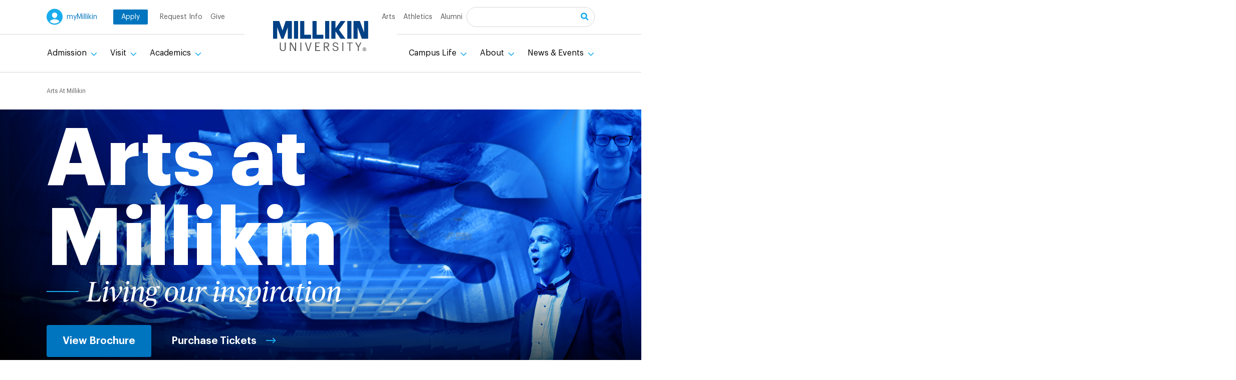

--- FILE ---
content_type: text/html; charset=UTF-8
request_url: https://www.millikin.edu/arts-millikin
body_size: 14051
content:
<!DOCTYPE html>
<html lang="en" dir="ltr" prefix="og: https://ogp.me/ns#">
<head>
<script src="https://api.meritpages.com/merit.js"></script>
    <meta charset="utf-8" />
<style>/* @see https://github.com/aFarkas/lazysizes#broken-image-symbol */.js img.lazyload:not([src]) { visibility: hidden; }/* @see https://github.com/aFarkas/lazysizes#automatically-setting-the-sizes-attribute */.js img.lazyloaded[data-sizes=auto] { display: block; width: 100%; }</style>
<link rel="canonical" href="https://www.millikin.edu/arts-millikin" />
<meta name="google-site-verification" content="" />
<meta name="Generator" content="Drupal 10 (https://www.drupal.org)" />
<meta name="MobileOptimized" content="width" />
<meta name="HandheldFriendly" content="true" />
<meta name="viewport" content="width=device-width, initial-scale=1.0" />
<link rel="icon" href="/sites/default/files/M-Favicon-32px_0.png" type="image/png" />

    <title>Arts at Millikin | Millikin University</title>
    <link rel="stylesheet" media="all" href="/sites/default/files/css/css_4UiOsLgy6Lh8Dt2JJsGLAgXBfSL8vh9vmyq_JAu_T7s.css?delta=0&amp;language=en&amp;theme=millikin&amp;include=[base64]" />
<link rel="stylesheet" media="all" href="/themes/custom/millikin/build/components/banded-banner/banded-banner.css?t9c3tz" />
<link rel="stylesheet" media="all" href="/themes/custom/millikin/build/components/breadcrumbs/breadcrumbs.component.css?t9c3tz" />
<link rel="stylesheet" media="all" href="/themes/custom/millikin/build/components/card/card.component.css?t9c3tz" />
<link rel="stylesheet" media="all" href="/themes/custom/millikin/build/components/content-list/content-list.css?t9c3tz" />
<link rel="stylesheet" media="all" href="/sites/default/files/css/css_K4HQz1GibdZBhbiYJ5P_5f0EPbTGFB1OyV6JfNuluxc.css?delta=5&amp;language=en&amp;theme=millikin&amp;include=[base64]" />
<link rel="stylesheet" media="all" href="/themes/custom/millikin/build/components/date-tag/date-tag.css?t9c3tz" />
<link rel="stylesheet" media="all" href="/sites/default/files/css/css_1C-tY32P4ltTxh_dX9ZLbb_sdnP4kVBcD1r-BEDxhpQ.css?delta=7&amp;language=en&amp;theme=millikin&amp;include=[base64]" />
<link rel="stylesheet" media="all" href="/themes/custom/millikin/build/components/hero/hero.css?t9c3tz" />
<link rel="stylesheet" media="all" href="/sites/default/files/css/css_jVRrX1_0mTfEp4iMFoIq0noUC4a3FuysF4K2UE0zK4Q.css?delta=9&amp;language=en&amp;theme=millikin&amp;include=[base64]" />
<link rel="stylesheet" media="all" href="/themes/custom/millikin/build/components/teaser-featured/teaser-featured.css?t9c3tz" />
<link rel="stylesheet" media="all" href="/themes/custom/millikin/build/components/teaser-stacked/teaser-stacked.css?t9c3tz" />
<link rel="stylesheet" media="all" href="/sites/default/files/css/css_Z89RLvGmwgkWATw0kOEKJebrBVXbEVNYtqdCVdfJTXM.css?delta=12&amp;language=en&amp;theme=millikin&amp;include=[base64]" />
<link rel="stylesheet" media="all" href="/sites/default/files/css/css_bTxMYUM7qYRDI-aRKuqOwKMBvkeoXK13tIKN1cS_W3U.css?delta=13&amp;language=en&amp;theme=millikin&amp;include=[base64]" />

    <script type="application/json" data-drupal-selector="drupal-settings-json">{"path":{"baseUrl":"\/","pathPrefix":"","currentPath":"node\/150276","currentPathIsAdmin":false,"isFront":false,"currentLanguage":"en"},"pluralDelimiter":"\u0003","gtag":{"tagId":"G-9V0X3H39ZY","consentMode":false,"otherIds":[],"events":[],"additionalConfigInfo":[]},"suppressDeprecationErrors":true,"ajaxPageState":{"libraries":"[base64]","theme":"millikin","theme_token":null},"ajaxTrustedUrl":{"\/search-results":true},"lazy":{"lazysizes":{"lazyClass":"lazyload","loadedClass":"lazyloaded","loadingClass":"lazyloading","preloadClass":"lazypreload","errorClass":"lazyerror","autosizesClass":"lazyautosizes","srcAttr":"data-src","srcsetAttr":"data-srcset","sizesAttr":"data-sizes","minSize":40,"customMedia":[],"init":true,"expFactor":1.5,"hFac":0.8,"loadMode":2,"loadHidden":true,"ricTimeout":0,"throttleDelay":125,"plugins":[]},"placeholderSrc":"data:image\/gif;base64,R0lGODlhAQABAAAAACH5BAEKAAEALAAAAAABAAEAAAICTAEAOw==","preferNative":true,"minified":true,"libraryPath":"\/libraries\/lazysizes"},"user":{"uid":0,"permissionsHash":"ef3c613e8aae772c73e8a57ac543749cb1630efb5aa6eedfd5c55fb677a054c3"}}</script>
<script src="/sites/default/files/js/js_FBiGBy9ShaiFf4s_ZdvQUqfsT2wqq8dah-uSb3yFMxw.js?scope=header&amp;delta=0&amp;language=en&amp;theme=millikin&amp;include=eJx9i0EOwjAMBD-UNk-KHFgZh02MmoBaXo96itQDl5VmNSO9YyRrBbfhWyx9tfaxbplHUncl0hAN8kd72Q6GKUc9iwuvUmQPlO8RzwnVSHtai0rPwskPyB3blZfq2Yh5V6gsFe39A8wpSxI"></script>
<script src="/sites/default/files/asset_injector/js/invisibly_google_tag-fb7b79ae1daf221b963b263615400769.js?t9c3tz"></script>
<script src="/sites/default/files/asset_injector/js/invisibly_pixel-c8ffea0f5e6b0f3e6dc12cae7fd67826.js?t9c3tz"></script>
<script src="/modules/contrib/google_tag/js/gtag.js?t9c3tz"></script>

      </head>
  <body class="path-node page-node-type-landing-page">
    <a href="#main-content" class="visually-hidden focusable skip-link">
      Skip to main content
    </a>
    
      <div class="dialog-off-canvas-main-canvas" data-off-canvas-main-canvas>
    <div class="layout-container l-constrained l-offset">
  

<header class="header" role="banner">
  <div class="header__inner">
    <div class="header__logo">
      <a href="/" title="Home" rel="home"     
  
  
  
  
 class="logo"
>
      <img src="/themes/custom/millikin/logo.svg" alt="Millikin University logo" class="logo__image" >
  </a>
    </div>



    <div class="header__site-navigation">
      <div class="header__utility">
        <a class="u-my-millikin-button" href="https://my.millikin.edu/">myMillikin</a>
        <a class="u-apply-button" href="https://millikin.my.site.com/onlineApp/TX_SiteLogin?startURL=/onlineApp/TargetX_Portal__PB">Apply</a>
        <nav role="navigation" aria-label="block-utility-menu" id="block-utility">
  
  

        
        <ul  block="utility" block_plugin="system_menu_block:utility" class="menu menu--utility" data-depth="0">
          <li  class="menu__item">
        <a href="https://millikin.my.salesforce-sites.com/Inquiry/TargetX_Base__InquiryForm#?formId=a0ARo000005YJdFMAW&amp;formType=general" class="menu__link">Request Info</a>
              </li>
                                          <li  class="menu__item">
        <a href="/about/alumni-friends/make-gift" class="menu__link" data-drupal-link-system-path="node/150248">Give</a>
              </li>
                                    <li class="header__logo-spacer"></li>
                        <li  class="menu__item">
        <a href="/arts-millikin" class="menu__link is-active" data-drupal-link-system-path="node/150276" aria-current="page">Arts</a>
              </li>
                                          <li  class="menu__item">
        <a href="https://athletics.millikin.edu/" class="menu__link">Athletics</a>
              </li>
                                          <li  class="menu__item">
        <a href="/about/alumni-friends" class="menu__link" data-drupal-link-system-path="node/150160">Alumni</a>
              </li>
                                        </ul>
  


  </nav>


        <div class="mu-header-search mu-search-form" data-drupal-selector="mu-header-search" id="block-millikinsearchblock">
  
    
      <form block="millikinsearchblock" block_plugin="mu_search_block" action="/search-results" method="get" id="mu-header-search" accept-charset="UTF-8">
  <div class="js-form-item form-item form-type-search js-form-type-search form-item-search js-form-item-search form-no-label">
      <label for="edit-global-search" class="form-item__label visually-hidden">Search</label>
        <input data-drupal-selector="edit-global-search" type="search" id="edit-global-search" name="search" value="" size="15" maxlength="64" class="form-search form-element form-element--type-search form-element--api-search" />

        </div>
<div class="mu-search-form__action" data-drupal-selector="edit-form-actions"><input data-drupal-selector="edit-submit" type="submit" id="edit-submit" value="Search" class="button js-form-submit form-submit" />
</div>

</form>

  </div>

      </div>
      <div class="header__menu-main">
        <nav role="navigation" aria-label="block-millikin-main-menu-menu" id="block-millikin-main-menu">
  
  

        




<div class="c-mega-menu js-mega-menu">


        <ul  data-region="header" block="millikin_main_menu" block_plugin="system_menu_block:main" class="menu menu--main" data-depth="0">
          <li  class="menu__item menu__item--expanded">
                                  <h3 class="c-mega-menu__head">
              <button class="c-mega-menu__toggle js-mega-menu__toggle" id="mmtoggle-0-1" aria-controls="mmpanel-0-1" aria-expanded="false">
                Admission
              </button>
            </h3>
            <div class="c-mega-menu__panel js-mega-menu__panel"
                 id="mmpanel-0-1"
                 aria-labelledby="mmtoggle-0-1"
                 role="navigation"
            >
                      <ul  data-region="header" block="millikin_main_menu" block_plugin="system_menu_block:main" class="menu menu--main" data-depth="1">
          <li  class="menu__item">
                                                <a href="/admission/apply" class="menu__link" data-drupal-link-system-path="node/150149">How to Apply</a>
                            </li>
                                          <li  class="menu__item menu__item--collapsed">
                                                <a href="/admission/admission-information" class="menu__link" data-drupal-link-system-path="node/153467">Admission Information</a>
                            </li>
                                          <li  class="menu__item">
                                                <a href="/admission/meet-your-counselor" class="menu__link" data-drupal-link-system-path="node/45041">Meet Your Counselor</a>
                            </li>
                                          <li  class="menu__item menu__item--collapsed">
                                                <a href="/admission/tuition-aid" class="menu__link" data-drupal-link-system-path="node/150278">Tuition &amp; Aid</a>
                            </li>
                                          <li  class="menu__item">
                                                <a href="https://millikin.edu/admission/tuition-aid/financial-aid/scholarships-grants" class="menu__link">Scholarships &amp; Grants</a>
                            </li>
                                        </ul>
  
            </div>
                </li>
                                          <li  class="menu__item menu__item--expanded">
                                  <h3 class="c-mega-menu__head">
              <button class="c-mega-menu__toggle js-mega-menu__toggle" id="mmtoggle-0-2" aria-controls="mmpanel-0-2" aria-expanded="false">
                Visit
              </button>
            </h3>
            <div class="c-mega-menu__panel js-mega-menu__panel"
                 id="mmpanel-0-2"
                 aria-labelledby="mmtoggle-0-2"
                 role="navigation"
            >
                      <ul  data-region="header" block="millikin_main_menu" block_plugin="system_menu_block:main" class="menu menu--main" data-depth="1">
          <li  class="menu__item">
                                                <a href="/visit/visit-campus" class="menu__link" data-drupal-link-system-path="node/150032">Visit Campus</a>
                            </li>
                                          <li  class="menu__item">
                                                <a href="/visit/about-decatur" class="menu__link" data-drupal-link-system-path="node/150033">Decatur Area Information</a>
                            </li>
                                          <li  class="menu__item">
                                                <a href="/visit/campus-maps" class="menu__link" data-drupal-link-system-path="node/6963">Campus Maps</a>
                            </li>
                                          <li  class="menu__item">
                                                <a href="/visit/virtual-tour" class="menu__link" data-drupal-link-system-path="node/151686">Virtual Tour</a>
                            </li>
                                        </ul>
  
            </div>
                </li>
                                          <li  class="menu__item menu__item--expanded">
                                  <h3 class="c-mega-menu__head">
              <button class="c-mega-menu__toggle js-mega-menu__toggle" id="mmtoggle-0-3" aria-controls="mmpanel-0-3" aria-expanded="false">
                Academics
              </button>
            </h3>
            <div class="c-mega-menu__panel js-mega-menu__panel"
                 id="mmpanel-0-3"
                 aria-labelledby="mmtoggle-0-3"
                 role="navigation"
            >
                      <ul  data-region="header" block="millikin_main_menu" block_plugin="system_menu_block:main" class="menu menu--main" data-depth="1">
          <li  class="menu__item">
                                                <a href="/academic-programs" class="menu__link" data-drupal-link-system-path="node/150072">Academic Programs &amp; Majors</a>
                            </li>
                                          <li  class="menu__item menu__item--collapsed">
                                                <a href="/academics/center-international-education" class="menu__link" data-drupal-link-system-path="node/150163">Center for International Education</a>
                            </li>
                                          <li  class="menu__item menu__item--collapsed">
                                                <a href="/academics/staley-library" class="menu__link" data-drupal-link-system-path="node/150242">Staley Library</a>
                            </li>
                                          <li  class="menu__item menu__item--collapsed">
                                                <a href="/academics/performance-learning" class="menu__link" data-drupal-link-system-path="node/150200">Performance Learning</a>
                            </li>
                                          <li  class="menu__item menu__item--collapsed">
                                                <a href="/academics/registrars-office" class="menu__link" data-drupal-link-system-path="node/150227">Registrar&#039;s Office</a>
                            </li>
                                          <li  class="menu__item menu__item--collapsed">
                                                <a href="/academics/scholars-academy" class="menu__link" data-drupal-link-system-path="node/150986">Scholars Academy</a>
                            </li>
                                        </ul>
  
            </div>
                </li>
                                    <li class="header__logo-spacer"></li>
                        <li  class="menu__item menu__item--expanded">
                                  <h3 class="c-mega-menu__head">
              <button class="c-mega-menu__toggle js-mega-menu__toggle" id="mmtoggle-0-4" aria-controls="mmpanel-0-4" aria-expanded="false">
                Campus Life
              </button>
            </h3>
            <div class="c-mega-menu__panel js-mega-menu__panel c-mega-menu__panel--subs"
                 id="mmpanel-0-4"
                 aria-labelledby="mmtoggle-0-4"
                 role="navigation"
            >
                      <ul  data-region="header" block="millikin_main_menu" block_plugin="system_menu_block:main" class="menu menu--main" data-depth="1">
          <li  class="menu__item menu__item--expanded">
                                                <div class="c-mega-menu__subsection">
                <h4 class="c-mega-menu__subhead"><a href="/campus-life/campus-life" class="menu__link" data-drupal-link-system-path="node/150246">Campus Life</a></h4>
                        <ul  data-region="header" block="millikin_main_menu" block_plugin="system_menu_block:main" class="menu menu--main" data-depth="2">
          <li  class="menu__item">
                      <a href="/campus-life/campus-life/vision-mission-values" class="menu__link" data-drupal-link-system-path="node/44336">About</a>
                </li>
                                          <li  class="menu__item menu__item--collapsed">
                      <a href="/campus-life/campus-life/centers-and-facilities" class="menu__link" data-drupal-link-system-path="node/150150">Centers and Facilities</a>
                </li>
                                          <li  class="menu__item">
                      <a href="/visit/about-decatur" class="menu__link" data-drupal-link-system-path="node/150033">Decatur Area Information</a>
                </li>
                                          <li  class="menu__item">
                      <a href="/news-events/events" class="menu__link" data-drupal-link-system-path="node/150049">Events</a>
                </li>
                                          <li  class="menu__item menu__item--collapsed">
                      <a href="/campus-life/campus-life/get-involved" class="menu__link" data-drupal-link-system-path="node/4370">Get Involved</a>
                </li>
                                          <li  class="menu__item">
                      <a href="/campus-life/campus-life/meet-staff" class="menu__link" data-drupal-link-system-path="node/12051">Meet the Staff</a>
                </li>
                                          <li  class="menu__item menu__item--collapsed">
                      <a href="/campus-life/campus-life/student-resources" class="menu__link" data-drupal-link-system-path="node/8896">Student Resources</a>
                </li>
                                          <li  class="menu__item">
                      <a href="/campus-life/campus-life/contact-us" class="menu__link" data-drupal-link-system-path="node/22961">Contact Us</a>
                </li>
                                        </ul>
  
              </div>
                            </li>
                                          <li  class="menu__item menu__item--expanded">
                                                <div class="c-mega-menu__subsection">
                <h4 class="c-mega-menu__subhead"><a href="/campus-life/campus-services" class="menu__item--expanded menu__link" data-drupal-link-system-path="node/150289">Campus Services</a></h4>
                        <ul  data-region="header" block="millikin_main_menu" block_plugin="system_menu_block:main" class="menu menu--main" data-depth="2">
          <li  class="menu__item menu__item--collapsed">
                      <a href="/campus-life/campus-services/academic-support" class="menu__link" data-drupal-link-system-path="node/150164">Academic Support</a>
                </li>
                                          <li  class="menu__item">
                      <a href="/campus-life/campus-services/dining-options" class="menu__link" data-drupal-link-system-path="node/150035">Dining</a>
                </li>
                                          <li  class="menu__item menu__item--collapsed">
                      <a href="/campus-life/campus-services/health-wellness" class="menu__link" data-drupal-link-system-path="node/150159">Health &amp; Wellness</a>
                </li>
                                          <li  class="menu__item menu__item--collapsed">
                      <a href="/campus-life/campus-services/housing-options" class="menu__link" data-drupal-link-system-path="node/153116">Housing Options</a>
                </li>
                                          <li  class="menu__item menu__item--collapsed">
                      <a href="/campus-life/campus-services/information-technology" class="menu__link" data-drupal-link-system-path="node/150168">Information Technology</a>
                </li>
                                          <li  class="menu__item">
                      <a href="/campus-life/campus-services/mail-center-print-shop" class="menu__link" data-drupal-link-system-path="node/8886">Mail &amp; Print Services</a>
                </li>
                                          <li  class="menu__item menu__item--collapsed">
                      <a href="/campus-life/campus-services/public-safety" class="menu__link" data-drupal-link-system-path="node/150172">Public Safety</a>
                </li>
                                          <li  class="menu__item">
                      <a href="https://millikin.edu/admission/tuition-fees/student-accounts" class="menu__link">Students Accounts</a>
                </li>
                                        </ul>
  
              </div>
                            </li>
                                        </ul>
  
            </div>
                </li>
                                          <li  class="menu__item menu__item--expanded">
                                  <h3 class="c-mega-menu__head">
              <button class="c-mega-menu__toggle js-mega-menu__toggle" id="mmtoggle-0-5" aria-controls="mmpanel-0-5" aria-expanded="false">
                About
              </button>
            </h3>
            <div class="c-mega-menu__panel js-mega-menu__panel"
                 id="mmpanel-0-5"
                 aria-labelledby="mmtoggle-0-5"
                 role="navigation"
            >
                      <ul  data-region="header" block="millikin_main_menu" block_plugin="system_menu_block:main" class="menu menu--main" data-depth="1">
          <li  class="menu__item">
                                                <a href="/about/about" class="menu__link" data-drupal-link-system-path="node/150018">About Millikin</a>
                            </li>
                                          <li  class="menu__item menu__item--collapsed">
                                                <a href="/about/administration-information" class="menu__link" data-drupal-link-system-path="node/150284">Administration</a>
                            </li>
                                          <li  class="menu__item menu__item--collapsed">
                                                <a href="/about/alumni-friends" class="menu__link" data-drupal-link-system-path="node/150160">Alumni &amp; Friends</a>
                            </li>
                                          <li  class="menu__item">
                                                <a href="https://millikin.edu/about/administration/human-resources/employment" class="menu__link">Employment</a>
                            </li>
                                          <li  class="menu__item menu__item--collapsed">
                                                <a href="/about/marketing-media-relations" class="menu__link" data-drupal-link-system-path="node/150230">Marketing &amp; Media Relations</a>
                            </li>
                                          <li  class="menu__item menu__item--collapsed">
                                                <a href="/about/mission-vision-values" class="menu__link" data-drupal-link-system-path="node/150221">Mission, Vision &amp; Values</a>
                            </li>
                                          <li  class="menu__item">
                                                <a href="/about/shop-big-blue" class="menu__link" data-drupal-link-system-path="node/154337">Shop Big Blue</a>
                            </li>
                                          <li  class="menu__item menu__item--collapsed">
                                                <a href="/about/why-millikin" class="menu__link" data-drupal-link-system-path="node/150285">Why Millikin</a>
                            </li>
                                        </ul>
  
            </div>
                </li>
                                          <li  class="menu__item menu__item--expanded">
                                  <h3 class="c-mega-menu__head">
              <button class="c-mega-menu__toggle js-mega-menu__toggle" id="mmtoggle-0-6" aria-controls="mmpanel-0-6" aria-expanded="false">
                News &amp; Events
              </button>
            </h3>
            <div class="c-mega-menu__panel js-mega-menu__panel"
                 id="mmpanel-0-6"
                 aria-labelledby="mmtoggle-0-6"
                 role="navigation"
            >
                      <ul  data-region="header" block="millikin_main_menu" block_plugin="system_menu_block:main" class="menu menu--main" data-depth="1">
          <li  class="menu__item">
                                                <a href="/news-events/events" class="menu__link" data-drupal-link-system-path="node/150049">Calendar</a>
                            </li>
                                          <li  class="menu__item">
                                                <a href="/news-events/newsroom" class="menu__link" data-drupal-link-system-path="node/150095">Newsroom</a>
                            </li>
                                          <li  class="menu__item">
                                                <a href="https://millikin.edu/campus-life/campus-life/centers-and-facilities/kirkland-fine-arts-center" class="menu__link">Kirkland Fine Arts Center</a>
                            </li>
                                          <li  class="menu__item">
                                                <a href="https://athletics.millikin.edu/calendar" class="menu__link">Athletics Calendar</a>
                            </li>
                                          <li  class="menu__item">
                                                <a href="https://millikin.edu/about/alumni-friends/stay-connected/magazine" class="menu__link">Millikin Magazine</a>
                            </li>
                                        </ul>
  
            </div>
                </li>
                                        </ul>
  


</div>

  </nav>


      </div>
    </div>
  </div>
</header>

  
<div     
  
  
  
  
 class="c-header-mobile js-header-mobile"
>
  <div class="c-header-mobile__topbar">
    <div class="c-header-mobile__logo">
      <a href="/" title="Home" rel="home"     
  
  
  
  
 class="logo"
>
      <img src="/themes/custom/millikin/logo.svg" alt="Millikin University logo" class="logo__image" >
  </a>
    </div>
    <button class="c-mobile-toggle js-mobile-toggle" aria-expanded="false" aria-controls="mobile-menu">
      <span class="c-mobile-toggle__open-message">Menu</span>
      <span class="c-mobile-toggle__close-message">Close</span>
      <span class="c-mobile-toggle__icon"></span>
    </button>
  </div>
  <div id="mobile-menu" class="c-mobile-menu js-mobile-menu">
    <div class="c-mobile-menu__main">
      <nav role="navigation" aria-label="block-mobilemainnavigation-menu" id="block-mobilemainnavigation">
  
  

        

        <ul  data-region="mobile_header" block="mobilemainnavigation" block_plugin="menu_block:main" class="menu menu--main" data-depth="0">
              <li  class="menu__item menu__item--expanded">
                      <h3 class="c-mobile-menu__head">
              <button class="c-mobile-menu__acc-toggle js-mobile-menu__acc-toggle" id="mobtoggle-0-1" aria-controls="mobpanel-0-1" aria-expanded="false">
                Admission
              </button>
            </h3>
            <div class="c-mobile-menu__panel js-mobile-menu__panel"
                 id="mobpanel-0-1"
                 aria-labelledby="mobtoggle-0-1"
                 role="navigation"
            >
                      <ul  data-region="mobile_header" block="mobilemainnavigation" block_plugin="menu_block:main" class="menu menu--main" data-depth="1">
              <li  class="menu__item">
                                    <a href="/admission/apply" class="menu__link" data-drupal-link-system-path="node/150149">How to Apply</a>
                              </li>
              <li  class="menu__item menu__item--collapsed">
                                    <a href="/admission/admission-information" class="menu__link" data-drupal-link-system-path="node/153467">Admission Information</a>
                              </li>
              <li  class="menu__item">
                                    <a href="/admission/meet-your-counselor" class="menu__link" data-drupal-link-system-path="node/45041">Meet Your Counselor</a>
                              </li>
              <li  class="menu__item menu__item--collapsed">
                                    <a href="/admission/tuition-aid" class="menu__link" data-drupal-link-system-path="node/150278">Tuition &amp; Aid</a>
                              </li>
              <li  class="menu__item">
                                    <a href="https://millikin.edu/admission/tuition-aid/financial-aid/scholarships-grants" class="menu__link">Scholarships &amp; Grants</a>
                              </li>
          </ul>
  
            </div>
                  </li>
              <li  class="menu__item menu__item--expanded">
                      <h3 class="c-mobile-menu__head">
              <button class="c-mobile-menu__acc-toggle js-mobile-menu__acc-toggle" id="mobtoggle-0-2" aria-controls="mobpanel-0-2" aria-expanded="false">
                Visit
              </button>
            </h3>
            <div class="c-mobile-menu__panel js-mobile-menu__panel"
                 id="mobpanel-0-2"
                 aria-labelledby="mobtoggle-0-2"
                 role="navigation"
            >
                      <ul  data-region="mobile_header" block="mobilemainnavigation" block_plugin="menu_block:main" class="menu menu--main" data-depth="1">
              <li  class="menu__item">
                                    <a href="/visit/visit-campus" class="menu__link" data-drupal-link-system-path="node/150032">Visit Campus</a>
                              </li>
              <li  class="menu__item">
                                    <a href="/visit/about-decatur" class="menu__link" data-drupal-link-system-path="node/150033">Decatur Area Information</a>
                              </li>
              <li  class="menu__item">
                                    <a href="/visit/campus-maps" class="menu__link" data-drupal-link-system-path="node/6963">Campus Maps</a>
                              </li>
              <li  class="menu__item">
                                    <a href="/visit/virtual-tour" class="menu__link" data-drupal-link-system-path="node/151686">Virtual Tour</a>
                              </li>
          </ul>
  
            </div>
                  </li>
              <li  class="menu__item menu__item--expanded">
                      <h3 class="c-mobile-menu__head">
              <button class="c-mobile-menu__acc-toggle js-mobile-menu__acc-toggle" id="mobtoggle-0-3" aria-controls="mobpanel-0-3" aria-expanded="false">
                Academics
              </button>
            </h3>
            <div class="c-mobile-menu__panel js-mobile-menu__panel"
                 id="mobpanel-0-3"
                 aria-labelledby="mobtoggle-0-3"
                 role="navigation"
            >
                      <ul  data-region="mobile_header" block="mobilemainnavigation" block_plugin="menu_block:main" class="menu menu--main" data-depth="1">
              <li  class="menu__item">
                                    <a href="/academic-programs" class="menu__link" data-drupal-link-system-path="node/150072">Academic Programs &amp; Majors</a>
                              </li>
              <li  class="menu__item menu__item--collapsed">
                                    <a href="/academics/center-international-education" class="menu__link" data-drupal-link-system-path="node/150163">Center for International Education</a>
                              </li>
              <li  class="menu__item menu__item--collapsed">
                                    <a href="/academics/staley-library" class="menu__link" data-drupal-link-system-path="node/150242">Staley Library</a>
                              </li>
              <li  class="menu__item menu__item--collapsed">
                                    <a href="/academics/performance-learning" class="menu__link" data-drupal-link-system-path="node/150200">Performance Learning</a>
                              </li>
              <li  class="menu__item menu__item--collapsed">
                                    <a href="/academics/registrars-office" class="menu__link" data-drupal-link-system-path="node/150227">Registrar&#039;s Office</a>
                              </li>
              <li  class="menu__item menu__item--collapsed">
                                    <a href="/academics/scholars-academy" class="menu__link" data-drupal-link-system-path="node/150986">Scholars Academy</a>
                              </li>
          </ul>
  
            </div>
                  </li>
              <li  class="menu__item menu__item--expanded">
                      <h3 class="c-mobile-menu__head">
              <button class="c-mobile-menu__acc-toggle js-mobile-menu__acc-toggle" id="mobtoggle-0-4" aria-controls="mobpanel-0-4" aria-expanded="false">
                Campus Life
              </button>
            </h3>
            <div class="c-mobile-menu__panel js-mobile-menu__panel"
                 id="mobpanel-0-4"
                 aria-labelledby="mobtoggle-0-4"
                 role="navigation"
            >
                      <ul  data-region="mobile_header" block="mobilemainnavigation" block_plugin="menu_block:main" class="menu menu--main" data-depth="1">
              <li  class="menu__item menu__item--expanded">
                                    <div class="c-mobile-menu__subsection">
                <h4 class="c-mobile-menu__subhead"><a href="/campus-life/campus-life" class="menu__link" data-drupal-link-system-path="node/150246">Campus Life</a></h4>
                        <ul  data-region="mobile_header" block="mobilemainnavigation" block_plugin="menu_block:main" class="menu menu--main" data-depth="2">
              <li  class="menu__item">
                                    <a href="/campus-life/campus-life/vision-mission-values" class="menu__link" data-drupal-link-system-path="node/44336">About</a>
                              </li>
              <li  class="menu__item menu__item--collapsed">
                                    <a href="/campus-life/campus-life/centers-and-facilities" class="menu__link" data-drupal-link-system-path="node/150150">Centers and Facilities</a>
                              </li>
              <li  class="menu__item">
                                    <a href="/visit/about-decatur" class="menu__link" data-drupal-link-system-path="node/150033">Decatur Area Information</a>
                              </li>
              <li  class="menu__item">
                                    <a href="/news-events/events" class="menu__link" data-drupal-link-system-path="node/150049">Events</a>
                              </li>
              <li  class="menu__item menu__item--collapsed">
                                    <a href="/campus-life/campus-life/get-involved" class="menu__link" data-drupal-link-system-path="node/4370">Get Involved</a>
                              </li>
              <li  class="menu__item">
                                    <a href="/campus-life/campus-life/meet-staff" class="menu__link" data-drupal-link-system-path="node/12051">Meet the Staff</a>
                              </li>
              <li  class="menu__item menu__item--collapsed">
                                    <a href="/campus-life/campus-life/student-resources" class="menu__link" data-drupal-link-system-path="node/8896">Student Resources</a>
                              </li>
              <li  class="menu__item">
                                    <a href="/campus-life/campus-life/contact-us" class="menu__link" data-drupal-link-system-path="node/22961">Contact Us</a>
                              </li>
          </ul>
  
              </div>
                              </li>
              <li  class="menu__item menu__item--expanded">
                                    <div class="c-mobile-menu__subsection">
                <h4 class="c-mobile-menu__subhead"><a href="/campus-life/campus-services" class="menu__item--expanded menu__link" data-drupal-link-system-path="node/150289">Campus Services</a></h4>
                        <ul  data-region="mobile_header" block="mobilemainnavigation" block_plugin="menu_block:main" class="menu menu--main" data-depth="2">
              <li  class="menu__item menu__item--collapsed">
                                    <a href="/campus-life/campus-services/academic-support" class="menu__link" data-drupal-link-system-path="node/150164">Academic Support</a>
                              </li>
              <li  class="menu__item">
                                    <a href="/campus-life/campus-services/dining-options" class="menu__link" data-drupal-link-system-path="node/150035">Dining</a>
                              </li>
              <li  class="menu__item menu__item--collapsed">
                                    <a href="/campus-life/campus-services/health-wellness" class="menu__link" data-drupal-link-system-path="node/150159">Health &amp; Wellness</a>
                              </li>
              <li  class="menu__item menu__item--collapsed">
                                    <a href="/campus-life/campus-services/housing-options" class="menu__link" data-drupal-link-system-path="node/153116">Housing Options</a>
                              </li>
              <li  class="menu__item menu__item--collapsed">
                                    <a href="/campus-life/campus-services/information-technology" class="menu__link" data-drupal-link-system-path="node/150168">Information Technology</a>
                              </li>
              <li  class="menu__item">
                                    <a href="/campus-life/campus-services/mail-center-print-shop" class="menu__link" data-drupal-link-system-path="node/8886">Mail &amp; Print Services</a>
                              </li>
              <li  class="menu__item menu__item--collapsed">
                                    <a href="/campus-life/campus-services/public-safety" class="menu__link" data-drupal-link-system-path="node/150172">Public Safety</a>
                              </li>
              <li  class="menu__item">
                                    <a href="https://millikin.edu/admission/tuition-fees/student-accounts" class="menu__link">Students Accounts</a>
                              </li>
          </ul>
  
              </div>
                              </li>
          </ul>
  
            </div>
                  </li>
              <li  class="menu__item menu__item--expanded">
                      <h3 class="c-mobile-menu__head">
              <button class="c-mobile-menu__acc-toggle js-mobile-menu__acc-toggle" id="mobtoggle-0-5" aria-controls="mobpanel-0-5" aria-expanded="false">
                About
              </button>
            </h3>
            <div class="c-mobile-menu__panel js-mobile-menu__panel"
                 id="mobpanel-0-5"
                 aria-labelledby="mobtoggle-0-5"
                 role="navigation"
            >
                      <ul  data-region="mobile_header" block="mobilemainnavigation" block_plugin="menu_block:main" class="menu menu--main" data-depth="1">
              <li  class="menu__item">
                                    <a href="/about/about" class="menu__link" data-drupal-link-system-path="node/150018">About Millikin</a>
                              </li>
              <li  class="menu__item menu__item--collapsed">
                                    <a href="/about/administration-information" class="menu__link" data-drupal-link-system-path="node/150284">Administration</a>
                              </li>
              <li  class="menu__item menu__item--collapsed">
                                    <a href="/about/alumni-friends" class="menu__link" data-drupal-link-system-path="node/150160">Alumni &amp; Friends</a>
                              </li>
              <li  class="menu__item">
                                    <a href="https://millikin.edu/about/administration/human-resources/employment" class="menu__link">Employment</a>
                              </li>
              <li  class="menu__item menu__item--collapsed">
                                    <a href="/about/marketing-media-relations" class="menu__link" data-drupal-link-system-path="node/150230">Marketing &amp; Media Relations</a>
                              </li>
              <li  class="menu__item menu__item--collapsed">
                                    <a href="/about/mission-vision-values" class="menu__link" data-drupal-link-system-path="node/150221">Mission, Vision &amp; Values</a>
                              </li>
              <li  class="menu__item">
                                    <a href="/about/shop-big-blue" class="menu__link" data-drupal-link-system-path="node/154337">Shop Big Blue</a>
                              </li>
              <li  class="menu__item menu__item--collapsed">
                                    <a href="/about/why-millikin" class="menu__link" data-drupal-link-system-path="node/150285">Why Millikin</a>
                              </li>
          </ul>
  
            </div>
                  </li>
              <li  class="menu__item menu__item--expanded">
                      <h3 class="c-mobile-menu__head">
              <button class="c-mobile-menu__acc-toggle js-mobile-menu__acc-toggle" id="mobtoggle-0-6" aria-controls="mobpanel-0-6" aria-expanded="false">
                News &amp; Events
              </button>
            </h3>
            <div class="c-mobile-menu__panel js-mobile-menu__panel"
                 id="mobpanel-0-6"
                 aria-labelledby="mobtoggle-0-6"
                 role="navigation"
            >
                      <ul  data-region="mobile_header" block="mobilemainnavigation" block_plugin="menu_block:main" class="menu menu--main" data-depth="1">
              <li  class="menu__item">
                                    <a href="/news-events/events" class="menu__link" data-drupal-link-system-path="node/150049">Calendar</a>
                              </li>
              <li  class="menu__item">
                                    <a href="/news-events/newsroom" class="menu__link" data-drupal-link-system-path="node/150095">Newsroom</a>
                              </li>
              <li  class="menu__item">
                                    <a href="https://millikin.edu/campus-life/campus-life/centers-and-facilities/kirkland-fine-arts-center" class="menu__link">Kirkland Fine Arts Center</a>
                              </li>
              <li  class="menu__item">
                                    <a href="https://athletics.millikin.edu/calendar" class="menu__link">Athletics Calendar</a>
                              </li>
              <li  class="menu__item">
                                    <a href="https://millikin.edu/about/alumni-friends/stay-connected/magazine" class="menu__link">Millikin Magazine</a>
                              </li>
          </ul>
  
            </div>
                  </li>
          </ul>
  


  </nav>


    </div>
    <div class="c-mobile-menu__footer">
      <div class="c-mobile-menu__user">
        <a class="u-my-millikin-button" href="https://my.millikin.edu/">myMillikin</a>
        <a class="u-apply-button" href="https://millikin.my.site.com/onlineApp/TX_SiteLogin?startURL=/onlineApp/TargetX_Portal__PB">Apply</a>
      </div>
      <nav role="navigation" aria-label="block-mobile-utility-menu" id="block-mobile-utility">
  
  

        
        <ul  block="mobile_utility" block_plugin="menu_block:utility" class="menu menu--utility" data-depth="0">
          <li  class="menu__item">
        <a href="https://millikin.my.salesforce-sites.com/Inquiry/TargetX_Base__InquiryForm#?formId=a0ARo000005YJdFMAW&amp;formType=general" class="menu__link">Request Info</a>
              </li>
          <li  class="menu__item">
        <a href="/about/alumni-friends/make-gift" class="menu__link" data-drupal-link-system-path="node/150248">Give</a>
              </li>
          <li  class="menu__item">
        <a href="/arts-millikin" class="menu__link is-active" data-drupal-link-system-path="node/150276" aria-current="page">Arts</a>
              </li>
          <li  class="menu__item">
        <a href="https://athletics.millikin.edu/" class="menu__link">Athletics</a>
              </li>
          <li  class="menu__item">
        <a href="/about/alumni-friends" class="menu__link" data-drupal-link-system-path="node/150160">Alumni</a>
              </li>
        </ul>
  


  </nav>


      <div class="mu-header-search mu-search-form" data-drupal-selector="mu-header-search-2" id="block-millikinsearchblock-mobile">
  
    
      <form block="millikinsearchblock_mobile" block_plugin="mu_search_block" action="/search-results" method="get" id="mu-header-search--2" accept-charset="UTF-8">
  <div class="js-form-item form-item form-type-search js-form-type-search form-item-search js-form-item-search form-no-label">
      <label for="edit-global-search--2" class="form-item__label visually-hidden">Search</label>
        <input data-drupal-selector="edit-global-search" type="search" id="edit-global-search--2" name="search" value="" size="15" maxlength="64" class="form-search form-element form-element--type-search form-element--api-search" />

        </div>
<div class="mu-search-form__action" data-drupal-selector="edit-form-actions"><input data-drupal-selector="edit-submit" type="submit" id="edit-submit--2" value="Search" class="button js-form-submit form-submit" />
</div>

</form>

  </div>

    </div>
  </div>
</div>


  <main role="main">
    

    

      <div>
    <div id="block-millikin-breadcrumbs">
  
    
      

  <nav class="breadcrumb" role="navigation" aria-labelledby="system-breadcrumb">
    <h2 id="system-breadcrumb" class="breadcrumb__heading visually-hidden">Breadcrumb</h2>
    <ol class="breadcrumb__list">
          <li class="breadcrumb__item">
                  <span class="breadcrumb__text">Arts At Millikin</span>
                      </li>
        </ol>
  </nav>

  </div>

  </div>


      <div>
    <div data-drupal-messages-fallback class="hidden"></div>

  </div>


    
    <a id="main-content" tabindex="-1"></a>
    <div class="layout-content">
    <div>
    <div id="block-millikin-content">
  
    
      <article data-history-node-id="150276" class="article">
  <div class="l--1-col">
    <div class="l__primary">



              
      <ul class="field field--name-field-content-primary field--type-entity-reference-revisions field--label-hidden l-content-list field__items">
              <li class="field__item">


<div     
  
                  
  
  
 class="paragraph paragraph--type--hero paragraph--view-mode--default c-hero"
>
    
  
  

  <div class="c-hero__image">
    
  

      <picture>
                  <source srcset="/sites/default/files/styles/9_4__432x192/public/2022-09/arts-at-millikin-header_0.webp?itok=rLvdDYsy 432w, /sites/default/files/styles/9_4__864x384/public/2022-09/arts-at-millikin-header_0.webp?itok=MZeAQ-Bk 864w, /sites/default/files/styles/9_4__1728x768/public/2022-09/arts-at-millikin-header_0.webp?itok=r3g3N7NZ 1728w" type="image/webp" sizes="100vw" width="864" height="384"/>
              <source srcset="/sites/default/files/styles/9_4__432x192/public/2022-09/arts-at-millikin-header_0.jpeg?itok=rLvdDYsy 432w, /sites/default/files/styles/9_4__864x384/public/2022-09/arts-at-millikin-header_0.jpeg?itok=MZeAQ-Bk 864w, /sites/default/files/styles/9_4__1728x768/public/2022-09/arts-at-millikin-header_0.jpeg?itok=r3g3N7NZ 1728w" type="image/jpeg" sizes="100vw" width="864" height="384"/>
                  <img loading="lazy" srcset="/sites/default/files/styles/9_4__432x192/public/2022-09/arts-at-millikin-header_0.jpeg?itok=rLvdDYsy 432w, /sites/default/files/styles/9_4__864x384/public/2022-09/arts-at-millikin-header_0.jpeg?itok=MZeAQ-Bk 864w, /sites/default/files/styles/9_4__1728x768/public/2022-09/arts-at-millikin-header_0.jpeg?itok=r3g3N7NZ 1728w" sizes="100vw" width="1728" height="768" src="/sites/default/files/styles/9_4__1728x768/public/2022-09/arts-at-millikin-header_0.jpeg?itok=r3g3N7NZ" alt="Arts at Millikin" alt="Arts at Millikin" />

  </picture>




  </div>
  <div class="c-hero__inner">
    <div class="c-hero__content t-dark">
      <h1>Arts at Millikin<span class="suffix">Living our inspiration</span></h1>

      <div class="c-hero__links">
        <a href="https://issuu.com/millikinuniversity/docs/arts_at_millikin_2025-26_season">View Brochure</a><a href="https://millikin.universitytickets.com/w/default.aspx">Purchase Tickets</a>
      </div>
    </div>
  </div>
</div>
</li>
              <li class="field__item">
  <div class="l-stories-block">
          

  <div class="t-text">
    <h2>Arts at Millikin 2025-26 Season <em>(Coming soon!)</em></h2><p><span>Kirkland Fine Arts Center and the College of Fine Arts are delighted to present a jam-packed season of comedy, art, theatre, film, music and more! Stay up-to-date with&nbsp;</span><a href="https://millikin.edu/artsmillikin-newsletter-sign"><span>Arts at Millikin</span></a><span>, which is a monthly newsletter administered by the College of Fine Arts to share news and happenings across all of our programs and venues at Millikin. We look forward to seeing you!</span></p>
  </div>


      </div>
</li>
              <li class="field__item">
  <div class="l-stories-block">
          

  <div class="t-text">
    <div style="height:0;padding-top:max(60%,326px);position:relative;width:100%;"><iframe style="border-style:none;bottom:0;height:100%;left:0;position:absolute;right:0;top:0;width:100%;" allow="clipboard-write" sandbox="allow-top-navigation allow-top-navigation-by-user-activation allow-downloads allow-scripts allow-same-origin allow-popups allow-modals allow-popups-to-escape-sandbox allow-forms" allowfullscreen="true" src="https://e.issuu.com/embed.html?d=arts_at_millikin_2025-26_season&amp;u=millikinuniversity"></iframe></div>
  </div>


      </div>
</li>
              <li class="field__item">


<div     
  
                  
  
  
 class="c-contextual-view"
>
  <div class="c-contextual-view__header">
    
  <h3>Upcoming Events</h3>



      </div>
  <div>
<div class="extra-field extra-field--event-view extra-field--type-views">
  
  
  <div class="extra-field--content">
    <div class="views-element-container"><div class="js-view-dom-id-765828e1f32cbf7918b64478e11fbfe9e76c52a16d19a47d804f46ad75112845">
  
  
  

  
  
  <div class="views-element-container"><div class="js-view-dom-id-8443f79a7c6cb85e19b22ae34ed10affce44ed9b9e07fb0df4ceb4d2c8b48a7d">
  
  
  

  
  
  

  
  <div  class="l-layout-container">
          <div><div class="views-field views-field-rendered-entity"><span class="field-content">

<div     
  
                            
  
  
 data-history-node-id="154219" class="c-teaser-featured"
>
  <div class="c-teaser-featured__image">
    
  

      <picture>
                  <source srcset="/sites/default/files/styles/11_7__1144x728/public/2025-08/ourfreedomourrightspaintingsandposters.webp?itok=kJtFNmFc 1x" type="image/webp" width="1144" height="728"/>
              <source srcset="/sites/default/files/styles/11_7__1144x728/public/2025-08/ourfreedomourrightspaintingsandposters.png?itok=kJtFNmFc 1x" type="image/png" width="1144" height="728"/>
                  <img loading="lazy" srcset="/sites/default/files/styles/11_7__1144x728/public/2025-08/ourfreedomourrightspaintingsandposters.png?itok=kJtFNmFc 1x" width="1144" height="728" src="/sites/default/files/styles/11_7__1144x728/public/2025-08/ourfreedomourrightspaintingsandposters.png?itok=kJtFNmFc" alt="Art" alt="Art" />

  </picture>




  </div>
  <div class="c-teaser-featured__content t-dark click-region">
          <div aria-hidden="true">
        
<div     
  
  
  
  
 class="c-date-tag"
>
  <div class="c-date-tag__month">Feb</div>
  <div class="c-date-tag__day">01</div>
</div>
      </div>
        <h3 class="c-teaser-featured__title">
      <a href="/news-events/events/our-freedom-our-rights-exploring-civil-rights-paintings-and-posters" class="click-region__target"><span>Our Freedom, Our Rights: Exploring Civil Rights in Paintings and Posters</span>
</a>
    </h3>
          <div class="c-teaser-featured__meta"><time datetime="2026-02-01">Sunday, February 1, 2026 - All day</time>
</div>
            <div class="c-teaser-featured__body"></div>
    <span class="c-teaser-featured__arrow"></span>
  </div>
</div>
</span></div></div>
    </div>

    

  
  

  
  
</div>
</div>


  <div>
  
  <ul class="l-content-list l-content-list--3col">

          <li><div class="views-field views-field-rendered-entity"><span class="field-content">


<article     
  
                  
  
  
 data-history-node-id="154220" class="c-teaser-stacked click-region"
>
  <div class="c-teaser-stacked__image">
    
  

      <picture>
                  <source srcset="/sites/default/files/styles/489x352/public/2025-08/centralillinoishighschoolartexhibition.webp?itok=rc5XxRMK 489w, /sites/default/files/styles/16_9__1216x604/public/2025-08/centralillinoishighschoolartexhibition.webp?itok=3V9hsD2V 1216w" type="image/webp" sizes="100vw" width="489" height="352"/>
              <source srcset="/sites/default/files/styles/489x352/public/2025-08/centralillinoishighschoolartexhibition.png?itok=rc5XxRMK 489w, /sites/default/files/styles/16_9__1216x604/public/2025-08/centralillinoishighschoolartexhibition.png?itok=3V9hsD2V 1216w" type="image/png" sizes="100vw" width="489" height="352"/>
                  <img loading="lazy" srcset="/sites/default/files/styles/489x352/public/2025-08/centralillinoishighschoolartexhibition.png?itok=rc5XxRMK 489w, /sites/default/files/styles/16_9__1216x604/public/2025-08/centralillinoishighschoolartexhibition.png?itok=3V9hsD2V 1216w" sizes="100vw" width="489" height="352" src="/sites/default/files/styles/489x352/public/2025-08/centralillinoishighschoolartexhibition.png?itok=rc5XxRMK" alt="Central illinois high school art exhibition" alt="Central illinois high school art exhibition" />

  </picture>




  </div>
  <h3 class="c-teaser-stacked__title">
    <a href="/news-events/events/central-illinois-high-school-student-educator-art-exhibition" class="click-region__target"><span>Central Illinois High School Student &amp; Educator Art Exhibition</span>
</a>
  </h3>
  <div class="c-teaser-stacked__meta">
    <time datetime="2026-02-02">Monday, February 2, 2026 - All day</time>

  </div>
  <div class="c-teaser-stacked__tags">
    
  </div>
</article>

</span></div></li>
          <li><div class="views-field views-field-rendered-entity"><span class="field-content">


<article     
  
                  
  
  
 data-history-node-id="152837" class="c-teaser-stacked click-region"
>
  <div class="c-teaser-stacked__image">
    
  </div>
  <h3 class="c-teaser-stacked__title">
    <a href="/news-events/events/clarinet-day-2026" class="click-region__target"><span>Clarinet Day 2026</span>
</a>
  </h3>
  <div class="c-teaser-stacked__meta">
    <time datetime="2026-02-07T13:00:00-06:00">Saturday, February 7, 2026 - 1</time>
 to <time datetime="2026-02-07T17:00:00-06:00">5pm</time>

  </div>
  <div class="c-teaser-stacked__tags">
    
  </div>
</article>

</span></div></li>
          <li><div class="views-field views-field-rendered-entity"><span class="field-content">


<article     
  
                  
  
  
 data-history-node-id="154227" class="c-teaser-stacked click-region"
>
  <div class="c-teaser-stacked__image">
    
  </div>
  <h3 class="c-teaser-stacked__title">
    <a href="/news-events/events/masterworks-iii-mosaic-heaven-and-young-artists" class="click-region__target"><span>Masterworks III: A Mosaic from Heaven and Young Artists</span>
</a>
  </h3>
  <div class="c-teaser-stacked__meta">
    <time datetime="2026-02-07T19:30:00-06:00">Saturday, February 7, 2026 - 7:30</time>
 to <time datetime="2026-02-07T21:30:00-06:00">9:30pm</time>

  </div>
  <div class="c-teaser-stacked__tags">
    
  </div>
</article>

</span></div></li>
    
  </ul>

</div>

    

  
  

  
  
</div>
</div>

  </div>
</div>
</div>

</div>


</li>
              <li class="field__item">


<div     
  
                  
  
                  
 class="c-content-list c-content-list--card"
>
  
      <ul class="erd-list--card field field--name-field-content-items field--type-entity-reference field--label-hidden l-content-list field__items">
              <li class="field__item">

<article     
  
                            
  
  
 data-history-node-id="150194" class="c-card"
>
    
  



  <figure class="c-card__image">
    
  

      <picture>
                  <source srcset="/sites/default/files/styles/489x352/public/2022-04/schoolofmusic.webp?itok=w6LGW96L 489w, /sites/default/files/styles/16_9__1216x604/public/2022-04/schoolofmusic.webp?itok=mvOmIMVE 1216w" type="image/webp" sizes="100vw" width="489" height="352"/>
              <source srcset="/sites/default/files/styles/489x352/public/2022-04/schoolofmusic.jpg?itok=w6LGW96L 489w, /sites/default/files/styles/16_9__1216x604/public/2022-04/schoolofmusic.jpg?itok=mvOmIMVE 1216w" type="image/jpeg" sizes="100vw" width="489" height="352"/>
                  <img loading="lazy" srcset="/sites/default/files/styles/489x352/public/2022-04/schoolofmusic.jpg?itok=w6LGW96L 489w, /sites/default/files/styles/16_9__1216x604/public/2022-04/schoolofmusic.jpg?itok=mvOmIMVE 1216w" sizes="100vw" width="489" height="352" src="/sites/default/files/styles/489x352/public/2022-04/schoolofmusic.jpg?itok=w6LGW96L" alt="orchestra conductor " alt="orchestra conductor " />

  </picture>




  </figure>

  <div class="c-card__content t-dark">
    <header class="c-card__header">
      <h3 class="c-card__title">
                  <a href="/campus-life/campus-life/centers-and-facilities/kirkland-fine-arts-center" class="c-card__link click-region__target" ><span>Kirkland Fine Arts Center</span>
</a>
              </h3>
    </header>

          <div class="c-card__body">Kirkland Fine Arts Center serves the Millikin, Decatur, and Central Illinois community as a cultural hub for live music, theatre and world-class performances.</div>
    
  </div>
</article>
</li>
              <li class="field__item">

<article     
  
                            
  
  
 data-history-node-id="4320" class="c-card"
>
    
  



  <figure class="c-card__image">
    
  

      <picture>
                  <source srcset="/sites/default/files/styles/489x352/public/2022-09/art-cmyk%20copy_3.webp?itok=CHcDwjmw 489w, /sites/default/files/styles/16_9__1216x604/public/2022-09/art-cmyk%20copy_3.webp?itok=6RRXYAEa 1216w" type="image/webp" sizes="100vw" width="489" height="352"/>
              <source srcset="/sites/default/files/styles/489x352/public/2022-09/art-cmyk%20copy_3.jpg?itok=CHcDwjmw 489w, /sites/default/files/styles/16_9__1216x604/public/2022-09/art-cmyk%20copy_3.jpg?itok=6RRXYAEa 1216w" type="image/jpeg" sizes="100vw" width="489" height="352"/>
                  <img loading="lazy" srcset="/sites/default/files/styles/489x352/public/2022-09/art-cmyk%20copy_3.jpg?itok=CHcDwjmw 489w, /sites/default/files/styles/16_9__1216x604/public/2022-09/art-cmyk%20copy_3.jpg?itok=6RRXYAEa 1216w" sizes="100vw" width="489" height="352" src="/sites/default/files/styles/489x352/public/2022-09/art-cmyk%20copy_3.jpg?itok=CHcDwjmw" alt="student in art studio" alt="student in art studio" />

  </picture>




  </figure>

  <div class="c-card__content t-dark">
    <header class="c-card__header">
      <h3 class="c-card__title">
                  <a href="/college-fine-arts/school-art-creative-media" class="c-card__link click-region__target" ><span>School of Art &amp; Creative Media</span>
</a>
              </h3>
    </header>

          <div class="c-card__body">The School of Art &amp; Creative Media combines the benefits of traditional artistic practice, the skills to craft media using innovative technology and supporting curriculum in business and communication to become a creator in the evolving art and media industries.</div>
    
  </div>
</article>
</li>
              <li class="field__item">

<article     
  
                            
  
  
 data-history-node-id="4322" class="c-card"
>
    
  



  <figure class="c-card__image">
    
  

      <picture>
                  <source srcset="/sites/default/files/styles/489x352/public/2022-09/music%20Performance2.webp?itok=oWNzJlV9 489w, /sites/default/files/styles/16_9__1216x604/public/2022-09/music%20Performance2.webp?h=947ff860&amp;itok=H0Z_bXrC 1216w" type="image/webp" sizes="100vw" width="489" height="352"/>
              <source srcset="/sites/default/files/styles/489x352/public/2022-09/music%20Performance2.jpg?itok=oWNzJlV9 489w, /sites/default/files/styles/16_9__1216x604/public/2022-09/music%20Performance2.jpg?h=947ff860&amp;itok=H0Z_bXrC 1216w" type="image/jpeg" sizes="100vw" width="489" height="352"/>
                  <img loading="lazy" srcset="/sites/default/files/styles/489x352/public/2022-09/music%20Performance2.jpg?itok=oWNzJlV9 489w, /sites/default/files/styles/16_9__1216x604/public/2022-09/music%20Performance2.jpg?h=947ff860&amp;itok=H0Z_bXrC 1216w" sizes="100vw" width="489" height="352" src="/sites/default/files/styles/489x352/public/2022-09/music%20Performance2.jpg?itok=oWNzJlV9" alt="students playing instruments" alt="students playing instruments" />

  </picture>




  </figure>

  <div class="c-card__content t-dark">
    <header class="c-card__header">
      <h3 class="c-card__title">
                  <a href="/college-fine-arts/school-music" class="c-card__link click-region__target" ><span>School of Music</span>
</a>
              </h3>
    </header>

          <div class="c-card__body">Dreams and reality live side by side as you learn, grow and develop your musical talents and learn about all areas of the music industry. Millikin students find their path to professional success through a blend of creative, performative, scholarly and entrepreneurial experience. </div>
    
  </div>
</article>
</li>
              <li class="field__item">

<article     
  
                            
  
  
 data-history-node-id="4321" class="c-card"
>
    
  



  <figure class="c-card__image">
    
  

      <picture>
                  <source srcset="/sites/default/files/styles/489x352/public/2022-09/Phantom-1J8A1098%5B13%5D%20copy.webp?itok=tDNO7L5v 489w, /sites/default/files/styles/16_9__1216x604/public/2022-09/Phantom-1J8A1098%5B13%5D%20copy.webp?itok=hPxwSkgL 1216w" type="image/webp" sizes="100vw" width="489" height="352"/>
              <source srcset="/sites/default/files/styles/489x352/public/2022-09/Phantom-1J8A1098%5B13%5D%20copy.jpg?itok=tDNO7L5v 489w, /sites/default/files/styles/16_9__1216x604/public/2022-09/Phantom-1J8A1098%5B13%5D%20copy.jpg?itok=hPxwSkgL 1216w" type="image/jpeg" sizes="100vw" width="489" height="352"/>
                  <img loading="lazy" srcset="/sites/default/files/styles/489x352/public/2022-09/Phantom-1J8A1098%5B13%5D%20copy.jpg?itok=tDNO7L5v 489w, /sites/default/files/styles/16_9__1216x604/public/2022-09/Phantom-1J8A1098%5B13%5D%20copy.jpg?itok=hPxwSkgL 1216w" sizes="100vw" width="489" height="352" src="/sites/default/files/styles/489x352/public/2022-09/Phantom-1J8A1098%5B13%5D%20copy.jpg?itok=tDNO7L5v" alt="Phantom of the Opera" alt="Phantom of the Opera" />

  </picture>




  </figure>

  <div class="c-card__content t-dark">
    <header class="c-card__header">
      <h3 class="c-card__title">
                  <a href="/college-fine-arts/school-theatre-dance" class="c-card__link click-region__target" ><span>School of Theatre &amp; Dance</span>
</a>
              </h3>
    </header>

          <div class="c-card__body">We’ve earned a reputation among theatre professionals around the world for excellence in training theatre students. Through integration of theory and practice, we prepare students to create careers as performers, designers, technicians, managers and arts leaders.</div>
    
  </div>
</article>
</li>
              <li class="field__item">

<article     
  
                            
  
  
 data-history-node-id="150957" class="c-card"
>
    
  



  <figure class="c-card__image">
    
  

      <picture>
                  <source srcset="/sites/default/files/styles/489x352/public/2022-11/mcaa.webp?itok=ACNE7c-H 489w, /sites/default/files/styles/16_9__1216x604/public/2022-11/mcaa.webp?itok=Zfk_h61o 1216w" type="image/webp" sizes="100vw" width="489" height="352"/>
              <source srcset="/sites/default/files/styles/489x352/public/2022-11/mcaa.jpg?itok=ACNE7c-H 489w, /sites/default/files/styles/16_9__1216x604/public/2022-11/mcaa.jpg?itok=Zfk_h61o 1216w" type="image/jpeg" sizes="100vw" width="489" height="352"/>
                  <img loading="lazy" srcset="/sites/default/files/styles/489x352/public/2022-11/mcaa.jpg?itok=ACNE7c-H 489w, /sites/default/files/styles/16_9__1216x604/public/2022-11/mcaa.jpg?itok=Zfk_h61o 1216w" sizes="100vw" width="489" height="352" src="/sites/default/files/styles/489x352/public/2022-11/mcaa.jpg?itok=ACNE7c-H" alt="Instructor conducting students" alt="Instructor conducting students" />

  </picture>




  </figure>

  <div class="c-card__content t-dark">
    <header class="c-card__header">
      <h3 class="c-card__title">
                  <a href="/college-fine-arts/millikin-community-arts-academy" class="c-card__link click-region__target" ><span>Millikin Community Arts Academy</span>
</a>
              </h3>
    </header>

          <div class="c-card__body">For over 100 years, Millikin University’s School of Music has provided quality music lessons for students of all ages from Decatur and surrounding communities. Today, that tradition continues as highly-trained faculty and upper-level Millikin students teach in their areas of expertise.</div>
    
  </div>
</article>
</li>
              <li class="field__item">

<article     
  
                            
  
  
 data-history-node-id="9956" class="c-card"
>
    
  



  <figure class="c-card__image">
    
  

      <picture>
                  <source srcset="/sites/default/files/styles/489x352/public/2022-09/Theatredancepat.webp?itok=8Q8u8OOl 489w, /sites/default/files/styles/16_9__1216x604/public/2022-09/Theatredancepat.webp?h=25732692&amp;itok=NHSQMD03 1216w" type="image/webp" sizes="100vw" width="489" height="352"/>
              <source srcset="/sites/default/files/styles/489x352/public/2022-09/Theatredancepat.jpeg?itok=8Q8u8OOl 489w, /sites/default/files/styles/16_9__1216x604/public/2022-09/Theatredancepat.jpeg?h=25732692&amp;itok=NHSQMD03 1216w" type="image/jpeg" sizes="100vw" width="489" height="352"/>
                  <img loading="lazy" srcset="/sites/default/files/styles/489x352/public/2022-09/Theatredancepat.jpeg?itok=8Q8u8OOl 489w, /sites/default/files/styles/16_9__1216x604/public/2022-09/Theatredancepat.jpeg?h=25732692&amp;itok=NHSQMD03 1216w" sizes="100vw" width="489" height="352" src="/sites/default/files/styles/489x352/public/2022-09/Theatredancepat.jpeg?itok=8Q8u8OOl" alt="Theatre and Dance" alt="Theatre and Dance" />

  </picture>




  </figure>

  <div class="c-card__content t-dark">
    <header class="c-card__header">
      <h3 class="c-card__title">
                  <a href="/patrons-society" class="c-card__link click-region__target" ><span>Patrons Society</span>
</a>
              </h3>
    </header>

          <div class="c-card__body">The mission is to bring together individuals who believe in the unique power of the fine and performing arts to make a better world, and who support the students, teachers and academic programs in Millikin’s College of Fine Arts.</div>
    
  </div>
</article>
</li>
          </ul>
  
</div>
</li>
          </ul>
  
          </div>
  </div>
</article>

  </div>

  </div>

</div>

  </main>

  
<footer class="page-footer" role="contentinfo">
  


<div     
  
                  
  
  
 id="block-footerbanner" class="c-banded-banner"
>
  <div class="c-banded-banner__inner t-dark">
    <h2>
            <div class="field field--name-field-title field--type-string field--label-hidden l-content-list field__item">Apply today to #MakeItMillikin!</div>
      </h2>
    
            <div class="field field--name-field-link field--type-link field--label-hidden l-content-list field__item"><a href="https://millikin.my.site.com/onlineApp/TX_CommunitiesSelfReg?startURL=%2FonlineApp%2FTargetX_Portal__PB">Apply Today</a></div>
      
  </div>
</div>


  <div class="page-footer__inner">
    <div class="page-footer__logo">
      <a href="/" title="Home" rel="home"     
  
  
  
  
 class="logo"
>
      <img src="/themes/custom/millikin/logo.svg" alt="Millikin University logo" class="logo__image" >
  </a>
    </div>
    <div class="page-footer__content">
      <div class="page-footer__menu">
        <nav role="navigation" aria-label="block-millikin-footer-menu" id="block-millikin-footer">
  
  

        
        <ul  block="millikin_footer" block_plugin="system_menu_block:footer" class="menu menu--footer" data-depth="0">
          <li  class="menu__item">
        <a href="/news-events/events" class="menu__link" data-drupal-link-system-path="node/150049">Calendars</a>
              </li>
          <li  class="menu__item">
        <a href="/centers-facilities" class="menu__link">Centers &amp; Facilities</a>
              </li>
          <li  class="menu__item">
        <a href="/visit/campus-maps" class="menu__link" data-drupal-link-system-path="node/6963">Campus Maps</a>
              </li>
          <li  class="menu__item">
        <a href="/news-events/newsroom" class="menu__link" data-drupal-link-system-path="node/150095">Newsroom</a>
              </li>
          <li  class="menu__item">
        <a href="/about/faculty-staff-directory" class="menu__link">Staff Directory</a>
              </li>
          <li  class="menu__item">
        <a href="/about/mission-values/employment" class="menu__link">Employment</a>
              </li>
        </ul>
  


  </nav>


      </div>
      <div class="page-footer__info">
        <div class="page-footer__contact">
          <span class="address">1184 W. Main St. Decatur, IL 62522</span>
          <a class="phone" href="tel:800-373-7733">800.373.7733</a>
          <a href="mailto:admis@millikin.edu" class="contact-us">Contact Us</a>
        </div>
        <div class="page-footer__social">
          <nav role="navigation" aria-label="block-social-menu" id="block-social">
  
  

        

  <ul class="menu menu-level-0">
     
                          <li class="menu__item menu-item menu-item--facebook">
        <a href="https://www.facebook.com/MillikinUniversity/"><span class="visually-hidden">Facebook</span></a>
                          
  
  <div class="icon--facebook menu_link_content menu-link-contentsocial view-mode-default menu-dropdown menu-dropdown-0 menu-type-default">
              
      </div>



              </li>
           
                          <li class="menu__item menu-item menu-item--twitter">
        <a href="https://twitter.com/MillikinU"><span class="visually-hidden">Twitter</span></a>
                          
  
  <div class="icon--twitter menu_link_content menu-link-contentsocial view-mode-default menu-dropdown menu-dropdown-0 menu-type-default">
              
      </div>



              </li>
           
                          <li class="menu__item menu-item menu-item--instagram">
        <a href="https://www.instagram.com/millikinu/"><span class="visually-hidden">Instagram</span></a>
                          
  
  <div class="icon--instagram menu_link_content menu-link-contentsocial view-mode-default menu-dropdown menu-dropdown-0 menu-type-default">
              
      </div>



              </li>
           
                          <li class="menu__item menu-item menu-item--linkedin">
        <a href="https://www.linkedin.com/edu/school?id=18280"><span class="visually-hidden">LinkedIn</span></a>
                          
  
  <div class="icon--linkedin menu_link_content menu-link-contentsocial view-mode-default menu-dropdown menu-dropdown-0 menu-type-default">
              
      </div>



              </li>
           
                          <li class="menu__item menu-item menu-item--youtube">
        <a href="https://www.youtube.com/MillikinUniversity"><span class="visually-hidden">YouTube</span></a>
                          
  
  <div class="icon--youtube menu_link_content menu-link-contentsocial view-mode-default menu-dropdown menu-dropdown-0 menu-type-default">
              
      </div>



              </li>
           
                          <li class="menu__item menu-item menu-item--tiktok">
        <a href="https://www.tiktok.com/@millikinuniversity"><span class="visually-hidden">TikTok</span></a>
                          
  
  <div class="icon--tiktok menu_link_content menu-link-contentsocial view-mode-default menu-dropdown menu-dropdown-0 menu-type-default">
              
      </div>



              </li>
            </ul>




  </nav>


        </div>
      </div>
    </div>
  </div>
  <div class="page-footer__utility">
    <nav role="navigation" aria-label="block-footersub-menu" id="block-footersub">
  
  

        
        <ul  block="footersub" block_plugin="menu_block:footer-sub" class="menu menu--footer-sub" data-depth="0">
          <li  class="menu__item">
        <a href="/form/online-course-complaint-form" class="menu__link" data-drupal-link-system-path="webform/online_course_complaint_form">Online Course Complaint Form</a>
              </li>
          <li  class="menu__item">
        <a href="https://millikin.edu/sites/default/files/2025-10/Title%20IX%20Policy%20Sexual%20Harassment%2010.6.25.pdf" class="menu__link">Title IX Reporting</a>
              </li>
          <li  class="menu__item">
        <a href="/campus-life/campus-services/health-wellness/accessibility" class="menu__link" data-drupal-link-system-path="node/59">Accessibility Statement</a>
              </li>
          <li  class="menu__item">
        <a href="/millikin-university-privacy-policy" class="menu__link" data-drupal-link-system-path="node/151602">Privacy Policy</a>
              </li>
          <li  class="menu__item">
        <a href="https://millikin.edu/admission/tuition-fees/consumer-disclosures" target="_blank" class="menu__link">Consumer Disclosures</a>
              </li>
        </ul>
  


  </nav>


  </div>
</footer>

</div>
  </div>

    
    <script src="/sites/default/files/js/js_oEs6tqji2zhIS3lF4k6fBkZ6KhzTPbzvAqpikZGepsU.js?scope=footer&amp;delta=0&amp;language=en&amp;theme=millikin&amp;include=eJx9i0EOwjAMBD-UNk-KHFgZh02MmoBaXo96itQDl5VmNSO9YyRrBbfhWyx9tfaxbplHUncl0hAN8kd72Q6GKUc9iwuvUmQPlO8RzwnVSHtai0rPwskPyB3blZfq2Yh5V6gsFe39A8wpSxI"></script>

    </body>
</html>


--- FILE ---
content_type: text/css
request_url: https://www.millikin.edu/themes/custom/millikin/build/components/card/card.component.css?t9c3tz
body_size: 137
content:
@use "sass:math";.c-card{background-color:#000;position:relative;overflow:hidden;z-index:0}.c-card__content{padding:0 48px}.c-card__image{position:relative;width:100%;z-index:-1}@media (min-width: 62em){.c-card__image{height:17.6rem}}.c-card__image img{width:100%}@media (min-width: 62em){.c-card__image img{height:100%;-o-object-fit:cover;object-fit:cover}}.c-card__image:before{background:linear-gradient(180deg, rgba(0,0,0,0) 0%, #000 100%),linear-gradient(180deg, rgba(0,0,0,0) 0%, #000 100%);content:"";display:block;width:100%;height:135px;position:absolute;bottom:0;left:0;z-index:1}.c-card__image:after{transition:opacity 0.3s;content:"";display:block;top:0;left:0;opacity:0;position:absolute;height:33%;width:100%;background:linear-gradient(0deg, rgba(25,172,237,0) 30%, #19ACED 100%)}.c-card:hover .c-card__image:after{opacity:.8}.c-card__header:before{background-color:#19ACED;content:"";display:block;height:2px;left:0;margin-top:16px;position:absolute;width:32px}.c-card--mini .c-card__header:before{left:16px;width:16px}.c-card__title{font-size:1.4rem;font-weight:700;margin:-80px 0 0}@media (min-width: 62em){.c-card__title{font-size:2rem}}.c-card__content--title-only .c-card__title{margin-bottom:4rem}.c-card--mini .c-card__title{font-size:1.2rem}@media (min-width: 62em){.c-card--mini .c-card__title{font-size:1.6rem}}.c-card__body{color:#fff;margin-bottom:64px}


--- FILE ---
content_type: text/css
request_url: https://www.millikin.edu/themes/custom/millikin/build/components/content-list/content-list.css?t9c3tz
body_size: -385
content:
@use "sass:math";.c-content-list{margin:0 0 64px}


--- FILE ---
content_type: text/css
request_url: https://www.millikin.edu/sites/default/files/css/css_K4HQz1GibdZBhbiYJ5P_5f0EPbTGFB1OyV6JfNuluxc.css?delta=5&language=en&theme=millikin&include=eJxlkFFuxCAMBS8UwpGQA07CLmBkm01y-7JbtUTtj9HMk2z0QATVxfJAr8TWi8zHJfG4NlepulZdhYLJrfGcPDHawK1CmuEB55RjSvEZi12gBAymPwX5phkheG55kSE9cLgRFcWiJkXRP_bUBsm8Ih4jCKBoFLZhViK939wSLZAG7_0L9_ybTaYlJrxrpkEZNzAZSxtKENjvgxVB-p4VQRtj-BeIgn--fXMJLmoqtgLDxlB3Ry9kjgGnXyU_xQ4zt1Lb0ovZ-xq5RDH3ogWndyViP3POFFrCLzIosNs
body_size: 182
content:
/* @license GPL-2.0-or-later https://www.drupal.org/licensing/faq */
@use "sass:math";.c-contextual-view{margin-bottom:32px}@media (min-width:37.5em){.c-contextual-view{margin-bottom:64px}}.c-contextual-view__header{margin-bottom:64px}@media (min-width:62em){.c-contextual-view__header{display:-ms-flexbox;display:flex;-ms-flex-pack:justify;justify-content:space-between}}.c-contextual-view__header h2,.c-contextual-view__header h3,.c-contextual-view__header h4,.c-contextual-view__header h5,.c-contextual-view__header h6{font-size:2.8rem}@media (min-width:37.5em){.c-contextual-view__header h2,.c-contextual-view__header h3,.c-contextual-view__header h4,.c-contextual-view__header h5,.c-contextual-view__header h6{font-size:3.1rem}}@media (min-width:78.125em){.c-contextual-view__header h2,.c-contextual-view__header h3,.c-contextual-view__header h4,.c-contextual-view__header h5,.c-contextual-view__header h6{font-size:3.6rem}}.c-contextual-view__link a{color:#004185;border-radius:4px;display:inline-block;font-weight:600;text-decoration:none;padding:0 2em 0 0;margin:1em;position:relative;margin-left:0;margin-right:0}.c-contextual-view__link a:before{content:"";position:absolute;height:2px;width:18px;right:3px;top:50%;margin:-2px 0 0;transition:all .2s;background-color:#19ACED}.c-contextual-view__link a:after{content:"";position:absolute;width:6px;height:6px;right:3px;top:50%;margin:-5px 0 0;transform:rotate(45deg);transition:all .2s;border-top:2px solid #19ACED;border-right:2px solid #19ACED}.c-contextual-view__link a:hover{text-decoration:underline}.c-contextual-view__link a:hover:before{width:26px;margin-right:-8px}.c-contextual-view__link a:hover:after{margin-right:-8px}


--- FILE ---
content_type: text/css
request_url: https://www.millikin.edu/themes/custom/millikin/build/components/date-tag/date-tag.css?t9c3tz
body_size: -80
content:
@use "sass:math";.c-date-tag{-ms-flex-align:center;align-items:center;background-color:#004185;color:#fff;display:-ms-flexbox;display:flex;-ms-flex-direction:column;flex-direction:column;height:4rem;-ms-flex-pack:center;justify-content:center;text-align:center;width:4rem}.t-dark .c-date-tag{border:2px solid #19ACED}.c-date-tag__month{font-size:.7rem;font-weight:600;line-height:1.5;text-transform:uppercase}@media (min-width: 37.5em){.c-date-tag__month{font-size:.8rem}}@media (min-width: 78.125em){.c-date-tag__month{font-size:.8rem}}.c-date-tag__day{font-size:1.4rem;font-family:Publico-Headline,serif;font-weight:700;line-height:1}@media (min-width: 37.5em){.c-date-tag__day{font-size:1.6rem}}@media (min-width: 78.125em){.c-date-tag__day{font-size:2rem}}


--- FILE ---
content_type: text/css
request_url: https://www.millikin.edu/sites/default/files/css/css_1C-tY32P4ltTxh_dX9ZLbb_sdnP4kVBcD1r-BEDxhpQ.css?delta=7&language=en&theme=millikin&include=eJxlkFFuxCAMBS8UwpGQA07CLmBkm01y-7JbtUTtj9HMk2z0QATVxfJAr8TWi8zHJfG4NlepulZdhYLJrfGcPDHawK1CmuEB55RjSvEZi12gBAymPwX5phkheG55kSE9cLgRFcWiJkXRP_bUBsm8Ih4jCKBoFLZhViK939wSLZAG7_0L9_ybTaYlJrxrpkEZNzAZSxtKENjvgxVB-p4VQRtj-BeIgn--fXMJLmoqtgLDxlB3Ry9kjgGnXyU_xQ4zt1Lb0ovZ-xq5RDH3ogWndyViP3POFFrCLzIosNs
body_size: 2834
content:
/* @license GPL-2.0-or-later https://www.drupal.org/licensing/faq */
@use "sass:math";.page-footer .menu{list-style:none;margin-left:0;padding-left:0;margin:0}@media (max-width:61.9375em){.page-footer .menu{text-align:center}}.page-footer .menu li{display:inline}@media (max-width:61.9375em){.page-footer .menu li{display:block}}.page-footer .menu li a{display:inline-block}.page-footer__inner{padding:64px 0}@media (min-width:62em){.page-footer__inner{display:-ms-flexbox;display:flex;-ms-flex-align:start;align-items:flex-start}}.page-footer__logo{-ms-flex:0 0 192px;flex:0 0 192px;width:192px;margin:0 64px 0 0}@media (max-width:61.9375em){.page-footer__logo{margin:24px auto}}.page-footer__logo img{width:100%}.page-footer__content{width:100%}.page-footer__menu .menu__item{padding-bottom:32px}.page-footer__menu .menu__item a{color:#004185;font-weight:600;margin:0 64px 16px 0;text-decoration:none}@media (max-width:61.9375em){.page-footer__menu .menu__item a{margin:0;display:block}}.page-footer__menu .menu__item a:hover{text-decoration:underline}@media (min-width:62em){.page-footer__menu .menu__item:last-of-type a{margin-right:0}}.page-footer__info{padding:24px 0 0 0}@media (max-width:61.9375em){.page-footer__info{text-align:center}}@media (min-width:62em){.page-footer__info{display:-ms-flexbox;display:flex;-ms-flex-wrap:wrap;flex-wrap:wrap;-ms-flex-pack:justify;justify-content:space-between;-ms-flex-align:start;align-items:flex-start}}.page-footer__contact{color:#2E2E2E;padding-bottom:32px}@media (max-width:61.9375em){.page-footer__contact{text-align:center}}@media (min-width:62em){.page-footer__contact{display:-ms-flexbox;display:flex;-ms-flex-wrap:wrap;flex-wrap:wrap}}.page-footer__contact>span,.page-footer__contact>a{margin:0 68px 0 0;display:-ms-flexbox;display:flex;-ms-flex-align:center;align-items:center}@media (max-width:61.9375em){.page-footer__contact>span,.page-footer__contact>a{-ms-flex-pack:center;justify-content:center;margin:0}}@media (max-width:37.4375em){.page-footer__contact>span,.page-footer__contact>a{display:block;margin:16px 0}}.page-footer__contact>span:before,.page-footer__contact>a:before{content:"";display:inline-block;font-family:'icomoon' !important;speak:never;font-style:normal;font-weight:normal;font-variant:normal;text-transform:none;vertical-align:middle;line-height:1;-webkit-font-smoothing:antialiased;-moz-osx-font-smoothing:grayscale;color:#19ACED;margin-right:15px}.page-footer__contact .address:before{content:""}.page-footer__contact .phone{text-decoration:none}.page-footer__contact .phone:before{content:""}.page-footer__contact .contact-us{color:#004185;font-weight:600;text-decoration:none;white-space:nowrap}@media (min-width:62em){.page-footer__contact .contact-us{margin:0 .5rem 0 0}}.page-footer__contact .contact-us:hover{text-decoration:underline}.page-footer__contact .contact-us:before{content:""}@media (max-width:61.9375em){.page-footer__social{margin:0 auto;display:inline-block}}.page-footer__social .menu{display:-ms-flexbox;display:flex;-ms-flex-align:center;align-items:center}.page-footer__social .menu li{margin-right:21px}.page-footer__social .menu li a{font-size:1.2rem;color:#19ACED;width:2.4rem;height:2.4rem}.page-footer__social .menu li a:hover{color:#004185}.page-footer__social .menu li:last-of-type{margin-right:0}.page-footer__utility{font-size:.7rem;border-top:1px solid #ECEBEA;padding:32px 0}@media (min-width:37.5em){.page-footer__utility{font-size:.8rem}}@media (min-width:78.125em){.page-footer__utility{font-size:.8rem}}.page-footer__utility .menu__item a{color:#5C5C5C;margin:0 32px 32px 0}@media (min-width:62em){.page-footer__utility .menu__item:last-of-type a{margin-right:0}}
@use "sass:math";.header{background-color:#fff;position:relative;z-index:3}@media (max-width:61.9375em){.header{display:none}}.header__inner{background-color:#fff;display:block}@media (max-width:61.9375em){.header__inner{box-shadow:0 2px 4px rgba(0,0,0,0.5)}}.header__logo{position:relative;-ms-flex-align:center;align-items:center;display:-ms-flexbox;display:flex;-ms-flex-pack:center;justify-content:center;padding:0;width:8rem;z-index:1}.header__logo a,.header__logo img,.header__logo svg{display:block;width:100%}@media (min-width:62em){.header__logo{margin-left:-70px;padding:42px 0;position:absolute;top:0;left:50%;width:7rem}.header__logo:before{background-color:#fff;content:"";width:160%;height:50px;position:absolute;left:-30%;top:25%;z-index:-1}}@media (min-width:70em){.header__logo{margin-left:-95px;width:9.5rem}}@media (min-width:81.25em){.header__logo{margin-left:-117.5px;width:11.75rem}}.header__logo-spacer{-ms-flex-preferred-size:100%;flex-basis:100%;height:5px}.header__site-navigation{-ms-flex-align:end;align-items:flex-end;display:block;-ms-flex-direction:row;flex-direction:row;-ms-flex-wrap:none;flex-wrap:none;position:relative;width:100%}.header__utility{font-size:.6rem;-ms-flex-align:center;align-items:center;border-bottom:1px solid #D7D7D6;display:-ms-flexbox;display:flex;-ms-flex-direction:row;flex-direction:row;-ms-flex-pack:justify;justify-content:space-between;position:relative;white-space:nowrap}@media (min-width:37.5em){.header__utility{font-size:.7rem}}@media (min-width:78.125em){.header__utility{font-size:.7rem}}.header__utility:before{content:"";background-color:#D7D7D6;display:block;height:1px;position:absolute;bottom:-1px;right:100%;width:100vw}.header__utility:after{content:"";background-color:#D7D7D6;display:block;height:1px;position:absolute;bottom:-1px;left:100%;width:100vw}@media (min-width:81.25em){.header__utility{font-size:.7rem;width:100%}}@media (min-width:81.25em) and (min-width:37.5em){.header__utility{font-size:.8rem}}@media (min-width:81.25em) and (min-width:78.125em){.header__utility{font-size:.8rem}}.header__utility ul.menu{display:-ms-flexbox;display:flex;-ms-flex-pack:justify;justify-content:space-between;width:100%;padding:0;position:relative;z-index:2}.header__utility ul.menu .menu__item{margin:0 8px}@media (min-width:81.25em){.header__utility ul.menu .menu__item{margin:0 16px}}.header__utility ul.menu .menu__item a{text-decoration:none;color:#5C5C5C}.header__utility ul.menu .menu__item a:hover{text-decoration:underline}.header__utility nav{width:100%}.header__menu-main{border-bottom:1px solid #D7D7D6}.header__menu-main:before{content:"";background-color:#D7D7D6;display:block;height:1px;position:absolute;bottom:0;right:100%;width:100vw}.header__menu-main:after{content:"";background-color:#D7D7D6;display:block;height:1px;position:absolute;bottom:0;left:100%;width:100vw}.header__menu-main ul.menu[data-depth="0"]{-ms-flex-align:center;align-items:center;display:-ms-flexbox;display:flex;-ms-flex-direction:row;flex-direction:row;-ms-flex-pack:justify;justify-content:space-between;margin:0 -24px}
@use "sass:math";.c-header-mobile{position:fixed;top:0;left:0;z-index:5;width:100%}@media (min-width:62em){.c-header-mobile{display:none}}.c-header-mobile__topbar{padding-left:25px;padding-right:25px;-ms-flex-align:center;align-items:center;box-shadow:0 1px 1px rgba(0,65,133,0.15),0 1px 3px rgba(0,65,133,0.15);background-color:#fff;display:-ms-flexbox;display:flex;height:64px;-ms-flex-pack:justify;justify-content:space-between;position:relative;width:100%;z-index:2}@media (min-width:21.875em){.c-header-mobile__topbar{padding-left:25.92625px;padding-right:25.92625px}}@media (min-width:25em){.c-header-mobile__topbar{padding-left:29.63px;padding-right:29.63px}}@media (min-width:31.25em){.c-header-mobile__topbar{padding-left:37.0375px;padding-right:37.0375px}}@media (min-width:37.5em){.c-header-mobile__topbar{padding-left:44.445px;padding-right:44.445px}}@media (min-width:48em){.c-header-mobile__topbar{padding-left:56.8896px;padding-right:56.8896px}}@media (min-width:62em){.c-header-mobile__topbar{padding-left:73.4824px;padding-right:73.4824px}}@media (min-width:70em){.c-header-mobile__topbar{padding-left:82.964px;padding-right:82.964px}}@media (min-width:78.125em){.c-header-mobile__topbar{padding-left:92.59375px;padding-right:92.59375px}}@media (min-width:81.25em){.c-header-mobile__topbar{padding-left:96.2975px;padding-right:96.2975px}}@media (min-width:92em){.c-header-mobile__topbar{padding-left:109.0384px;padding-right:109.0384px}}@media (min-width:108em){.c-header-mobile__topbar{padding-left:128.0016px;padding-right:128.0016px}}@media (max-width:61.9375em){main{padding-top:64px}}.c-header-mobile__logo{line-height:0;padding:16px 0;width:99px}.c-header-mobile__logo img{width:100%}.c-mobile-toggle{font-size:.6rem;-ms-flex-align:center;align-items:center;-webkit-appearance:none;-moz-appearance:none;appearance:none;background-color:transparent;border:none;color:#004185;display:-ms-flexbox;display:flex;font-weight:600;letter-spacing:0.04em;margin-right:-.5rem;padding:.7rem;-ms-flex-pack:end;justify-content:flex-end;text-transform:uppercase}@media (min-width:37.5em){.c-mobile-toggle{font-size:.6rem}}@media (min-width:78.125em){.c-mobile-toggle{font-size:.6rem}}.c-mobile-toggle__open-message{display:inline-block}.c-mobile-toggle__close-message{display:none}.c-mobile-toggle[aria-expanded=true] .c-mobile-toggle__open-message{display:none}.c-mobile-toggle[aria-expanded=true] .c-mobile-toggle__close-message{display:inline-block}.c-mobile-toggle__icon{border-bottom:2px solid #19ACED;border-top:2px solid #19ACED;display:-ms-flexbox;display:flex;-ms-flex-direction:column;flex-direction:column;height:14px;-ms-flex-pack:center;justify-content:center;margin:0 0 4px 12px;position:relative;width:16px}.c-mobile-toggle__icon:before{content:"";display:block;background-color:#19ACED;height:2px;width:16px}.c-mobile-toggle[aria-expanded=true] .c-mobile-toggle__icon{border:none}.c-mobile-toggle[aria-expanded=true] .c-mobile-toggle__icon:before{transform:rotate(-45deg)}.c-mobile-toggle[aria-expanded=true] .c-mobile-toggle__icon:after{background-color:#19ACED;content:"";display:block;height:2px;transform:rotate(45deg);width:16px}.c-mobile-toggle[aria-expanded=true] .c-mobile-toggle__icon:before,.c-mobile-toggle[aria-expanded=true] .c-mobile-toggle__icon:after{left:0;position:absolute;top:6px}.c-mobile-menu{background-color:#EBF9FF;display:none;position:relative;z-index:1;overflow-y:auto;max-height:calc(100vh - 64px)}.c-mobile-menu__main .menu{list-style:none;margin-left:0;padding-left:0;margin:0}.c-mobile-menu__main .menu[data-depth='0']>li{border-bottom:1px solid #D7D7D6;background-color:#fff;transition:background-color .5s}.c-mobile-menu__main .menu[data-depth='0']>li.is-open{background-color:transparent;transition:background-color 1s}.c-mobile-menu__head{margin:0;padding:0;font-family:inherit;font-size:inherit;font-weight:400;line-height:inherit;color:currentColor}.c-mobile-menu__acc-toggle{padding-left:25px;padding-right:25px;-ms-flex-align:center;align-items:center;background-color:transparent;border:none;display:-ms-flexbox;display:flex;font-size:1rem;-ms-flex-pack:justify;justify-content:space-between;margin:0;padding-bottom:.8rem;padding-top:.8rem;text-align:left;width:100%}@media (min-width:21.875em){.c-mobile-menu__acc-toggle{padding-left:25.92625px;padding-right:25.92625px}}@media (min-width:25em){.c-mobile-menu__acc-toggle{padding-left:29.63px;padding-right:29.63px}}@media (min-width:31.25em){.c-mobile-menu__acc-toggle{padding-left:37.0375px;padding-right:37.0375px}}@media (min-width:37.5em){.c-mobile-menu__acc-toggle{padding-left:44.445px;padding-right:44.445px}}@media (min-width:48em){.c-mobile-menu__acc-toggle{padding-left:56.8896px;padding-right:56.8896px}}@media (min-width:62em){.c-mobile-menu__acc-toggle{padding-left:73.4824px;padding-right:73.4824px}}@media (min-width:70em){.c-mobile-menu__acc-toggle{padding-left:82.964px;padding-right:82.964px}}@media (min-width:78.125em){.c-mobile-menu__acc-toggle{padding-left:92.59375px;padding-right:92.59375px}}@media (min-width:81.25em){.c-mobile-menu__acc-toggle{padding-left:96.2975px;padding-right:96.2975px}}@media (min-width:92em){.c-mobile-menu__acc-toggle{padding-left:109.0384px;padding-right:109.0384px}}@media (min-width:108em){.c-mobile-menu__acc-toggle{padding-left:128.0016px;padding-right:128.0016px}}.c-mobile-menu__acc-toggle:after{content:"";display:inline-block;font-family:'icomoon' !important;speak:never;font-style:normal;font-weight:normal;font-variant:normal;text-transform:none;vertical-align:middle;line-height:1;-webkit-font-smoothing:antialiased;-moz-osx-font-smoothing:grayscale;margin:0 5px 0 8px;color:#19ACED;transition:all .1s}.c-mobile-menu__acc-toggle[aria-expanded=true]:after{transform:scaleY(-1)}.c-mobile-menu__panel{display:none;padding:0 .8rem .8rem;box-shadow:inset 0 -4px 4px rgba(0,65,133,0.15)}.c-mobile-menu__panel .menu{background-color:#fff;border-radius:4px}.c-mobile-menu__panel .menu a{text-decoration:none;padding:.4rem .8rem;display:inline-block}.c-mobile-menu__panel .menu a:hover{text-decoration:underline}.c-mobile-menu__subhead{font-size:.6rem;margin:0;color:#004185;font-family:Graphik,sans-serif;font-weight:600;padding:1rem .8rem .4rem;text-transform:uppercase}@media (min-width:37.5em){.c-mobile-menu__subhead{font-size:.7rem}}@media (min-width:78.125em){.c-mobile-menu__subhead{font-size:.7rem}}.c-mobile-menu__footer{padding:1.4rem 1.2rem .2rem}.c-mobile-menu__footer .menu{font-size:.7rem;list-style:none;margin-left:0;padding-left:0;margin:0 0 1.1rem;text-align:center}@media (min-width:37.5em){.c-mobile-menu__footer .menu{font-size:.8rem}}@media (min-width:78.125em){.c-mobile-menu__footer .menu{font-size:.8rem}}.c-mobile-menu__footer .menu__item{display:inline-block;margin:0 .6rem}.c-mobile-menu__footer .menu__item a{color:#5C5C5C;text-decoration:none;display:inline-block}.c-mobile-menu__footer .menu__item a:hover{text-decoration:underline}.c-mobile-menu__user{display:-ms-flexbox;display:flex;-ms-flex-pack:center;justify-content:center;-ms-flex-align:center;align-items:center;margin-bottom:.7rem}@media (max-width:61.9375em){.js-prevent-scroll{height:100%;overflow:hidden;position:fixed;width:100%}.js-prevent-scroll:after{content:"";background-color:#000;opacity:.5;height:100%;left:0;position:fixed;top:0;width:100%;z-index:4}}


--- FILE ---
content_type: text/css
request_url: https://www.millikin.edu/themes/custom/millikin/build/components/hero/hero.css?t9c3tz
body_size: 794
content:
@use "sass:math";.c-hero{background-color:#000;margin-bottom:64px;padding:0}.c-hero__inner{box-sizing:content-box;margin-left:auto;margin-right:auto;max-width:1472px;padding-left:25px;padding-right:25px;background-color:#000;position:relative}@media (min-width: 21.875em){.c-hero__inner{padding-left:25.92625px;padding-right:25.92625px}}@media (min-width: 25em){.c-hero__inner{padding-left:29.63px;padding-right:29.63px}}@media (min-width: 31.25em){.c-hero__inner{padding-left:37.0375px;padding-right:37.0375px}}@media (min-width: 37.5em){.c-hero__inner{padding-left:44.445px;padding-right:44.445px}}@media (min-width: 48em){.c-hero__inner{padding-left:56.8896px;padding-right:56.8896px}}@media (min-width: 62em){.c-hero__inner{padding-left:73.4824px;padding-right:73.4824px}}@media (min-width: 70em){.c-hero__inner{padding-left:82.964px;padding-right:82.964px}}@media (min-width: 78.125em){.c-hero__inner{padding-left:92.59375px;padding-right:92.59375px}}@media (min-width: 81.25em){.c-hero__inner{padding-left:96.2975px;padding-right:96.2975px}}@media (min-width: 92em){.c-hero__inner{padding-left:109.0384px;padding-right:109.0384px}}@media (min-width: 108em){.c-hero__inner{padding-left:128.0016px;padding-right:128.0016px}}.c-hero__content{position:absolute;padding:0 0 24px;bottom:0;left:0;text-align:center;width:100%}@media (min-width: 62em){.c-hero__content{padding:0 0 64px;text-align:left}}.c-hero__content h1{color:#fff;margin:0 0 32px;font-family:Graphik,sans-serif;font-weight:700;text-align:left}.c-hero__content h1 .prefix,.c-hero__content h1 .suffix{font-weight:400;font-family:Publico-Headline,serif;font-style:italic;font-size:1.2rem;display:block}.c-hero__content h1 .prefix:before,.c-hero__content h1 .suffix:before{content:"";background-color:#19ACED;display:inline-block;height:2px;margin:0 .4rem .6rem 0;width:.5rem}@media (min-width: 62em){.c-hero__content h1 .prefix:before,.c-hero__content h1 .suffix:before{margin:0 .8rem .95rem 0;width:3.2rem}}@media (min-width: 62em){.c-hero__content h1 .prefix,.c-hero__content h1 .suffix{font-size:2.4rem}}@media (min-width: 78.125em){.c-hero__content h1 .prefix,.c-hero__content h1 .suffix{font-size:2.8rem}}@media (min-width: 62em){.c-hero__content h1{font-size:5.5rem}}@media (min-width: 78.125em){.c-hero__content h1{font-size:8rem}}.c-hero__content a:first-of-type{background-color:#0075BF;border-radius:4px;color:#fff;font-weight:600;display:inline-block;padding:.8em 1.6em;text-decoration:none;margin:0 1em 1em 0;margin-left:0}.c-hero__content a:first-of-type:hover{text-decoration:underline;background-color:#004185}.t-dark .c-hero__content a:first-of-type:hover{background:linear-gradient(0deg, rgba(0,117,191,0.5), rgba(0,117,191,0.5)),#004185}@media (max-width: 61.9375em){.c-hero__content a:first-of-type{display:block !important;text-align:center;margin:1em 0 !important}}.c-hero__content a:not(:first-child){color:#004185;border-radius:4px;display:inline-block;font-weight:600;text-decoration:none;padding:0 2em 0 0;margin:1em;position:relative;color:#fff}.c-hero__content a:not(:first-child):before{content:"";position:absolute;height:2px;width:18px;right:3px;top:50%;margin:-2px 0 0;transition:all .2s;background-color:#19ACED}.c-hero__content a:not(:first-child):after{content:"";position:absolute;width:6px;height:6px;right:3px;top:50%;margin:-5px 0 0;transform:rotate(45deg);transition:all .2s;border-top:2px solid #19ACED;border-right:2px solid #19ACED}.c-hero__content a:not(:first-child):hover{text-decoration:underline}.c-hero__content a:not(:first-child):hover:before{width:26px;margin-right:-8px}.c-hero__content a:not(:first-child):hover:after{margin-right:-8px}@media (max-width: 61.9375em){.c-hero__content a:not(:first-child){text-align:center}}.c-hero__image{position:relative;left:50%;right:50%;margin-left:-50vw;margin-right:-50vw;width:100vw;background-color:#000;position:relative}.c-hero__image img{-o-object-fit:cover;object-fit:cover;width:100%;min-height:400px}.c-hero__image:after{content:"";display:block;background:linear-gradient(254.66deg, rgba(0,0,0,0) 64.87%, #000 100%),linear-gradient(180deg, rgba(0,0,0,0) 59.17%, #000 100%);width:100%;height:100%;position:absolute;bottom:0;left:0}


--- FILE ---
content_type: text/css
request_url: https://www.millikin.edu/sites/default/files/css/css_jVRrX1_0mTfEp4iMFoIq0noUC4a3FuysF4K2UE0zK4Q.css?delta=9&language=en&theme=millikin&include=eJxlkFFuxCAMBS8UwpGQA07CLmBkm01y-7JbtUTtj9HMk2z0QATVxfJAr8TWi8zHJfG4NlepulZdhYLJrfGcPDHawK1CmuEB55RjSvEZi12gBAymPwX5phkheG55kSE9cLgRFcWiJkXRP_bUBsm8Ih4jCKBoFLZhViK939wSLZAG7_0L9_ybTaYlJrxrpkEZNzAZSxtKENjvgxVB-p4VQRtj-BeIgn--fXMJLmoqtgLDxlB3Ry9kjgGnXyU_xQ4zt1Lb0ovZ-xq5RDH3ogWndyViP3POFFrCLzIosNs
body_size: 1381
content:
/* @license GPL-2.0-or-later https://www.drupal.org/licensing/faq */
@use "sass:math";.c-mega-menu .menu{list-style:none;padding:0;margin:0}.c-mega-menu .menu__item{position:relative}.c-mega-menu a{color:#004185}.c-mega-menu__head{margin:0;padding:0;font-family:inherit;font-size:inherit;font-weight:400;line-height:inherit;color:currentColor}.c-mega-menu__toggle{font-size:.8rem;-webkit-appearance:none;-moz-appearance:none;appearance:none;background:#fff;border:1px solid transparent;padding:1.2rem;position:relative;transition:all .1s;white-space:nowrap}@media (min-width:37.5em){.c-mega-menu__toggle{font-size:1rem}}@media (min-width:78.125em){.c-mega-menu__toggle{font-size:1rem}}.c-mega-menu__toggle h3{display:inline;font-family:inherit;font-size:inherit;font-weight:400;color:currentColor}@media (max-width:91.9375em){.c-mega-menu__toggle{font-size:.7rem;padding:1.2rem .6rem}}@media (max-width:91.9375em) and (min-width:37.5em){.c-mega-menu__toggle{font-size:.8rem}}@media (max-width:91.9375em) and (min-width:78.125em){.c-mega-menu__toggle{font-size:.8rem}}@media (max-width:91.9375em){.menu__item:first-of-type .c-mega-menu__toggle{padding-left:1.2rem}.menu__item:last-of-type .c-mega-menu__toggle{padding-right:1.2rem}}@media (min-width:78.125em) and (max-width:81.1875em){.c-mega-menu__toggle{font-size:.7rem}}@media (min-width:78.125em) and (max-width:81.1875em) and (min-width:37.5em){.c-mega-menu__toggle{font-size:.8rem}}@media (min-width:78.125em) and (max-width:81.1875em) and (min-width:78.125em){.c-mega-menu__toggle{font-size:.8rem}}.c-mega-menu__toggle:after{content:"";display:inline-block;font-family:'icomoon' !important;speak:never;font-style:normal;font-weight:normal;font-variant:normal;text-transform:none;vertical-align:middle;line-height:1;-webkit-font-smoothing:antialiased;-moz-osx-font-smoothing:grayscale;font-size:.4rem;margin:0 0 0 4px;color:#19ACED;transition:all .1s}@media (min-width:92em){.c-mega-menu__toggle:after{font-size:.55rem}}.c-mega-menu__toggle:before{background-color:#19ACED;content:"";position:absolute;bottom:0;height:5px;max-height:0;left:1.2rem;right:1.2rem;transition:all .1s}.c-mega-menu__toggle[aria-expanded=true]{border:1px solid #EBF9FF;border-bottom:1px solid transparent;box-shadow:2px -5px 5px rgba(0,0,0,0.05);z-index:2}.c-mega-menu__toggle[aria-expanded=true]:after{transform:scaleY(-1)}@media (min-width:62em){.c-mega-menu__toggle[aria-expanded=true]:before{max-height:5px}}.c-mega-menu__panel{background-color:#fff;border:1px solid #EBF9FF;box-shadow:2px -5px 10px rgba(0,0,0,0.15);display:none;position:absolute;top:100%;left:0;margin-top:-1px;min-width:100%;z-index:1}@media (max-width:91.9375em){.c-mega-menu__panel{font-size:.7rem}}@media (max-width:91.9375em) and (min-width:37.5em){.c-mega-menu__panel{font-size:.8rem}}@media (max-width:91.9375em) and (min-width:78.125em){.c-mega-menu__panel{font-size:.8rem}}.c-mega-menu__panel>.menu{padding:16px 32px;min-width:310px}.c-mega-menu__panel .menu__item{display:block;margin:16px 0}.c-mega-menu__panel a{text-decoration:none}.c-mega-menu__panel a:hover{text-decoration:underline}.menu__item:nth-of-type(3) ~ .menu__item .c-mega-menu__panel{left:auto;right:0}.c-mega-menu__toggle[aria-expanded=true]+.c-mega-menu__panel,.is-open>.c-mega-menu__panel{animation-duration:.1s;animation-name:fadein;display:block}.c-mega-menu__panel.c-mega-menu__panel--subs>.menu{display:-ms-flexbox;display:flex;-ms-flex-wrap:wrap;flex-wrap:wrap}.c-mega-menu__panel.c-mega-menu__panel--subs>.menu>li{margin-bottom:0}.c-mega-menu__subsection{padding:0 2.5rem 0 0;max-width:310px}@media (min-width:78.125em){.c-mega-menu__subsection{padding:0 3.5rem 0 0}}.c-mega-menu__subsection>.menu{margin:0;padding:0}.c-mega-menu__subhead{font-size:.7rem;margin:0;color:#004185;font-family:Graphik,sans-serif;font-weight:600;text-transform:uppercase}@media (min-width:37.5em){.c-mega-menu__subhead{font-size:.8rem}}@media (min-width:78.125em){.c-mega-menu__subhead{font-size:.8rem}}@media (max-width:91.9375em){.c-mega-menu__subhead{font-size:.6rem}}@media (max-width:91.9375em) and (min-width:37.5em){.c-mega-menu__subhead{font-size:.7rem}}@media (max-width:91.9375em) and (min-width:78.125em){.c-mega-menu__subhead{font-size:.7rem}}@keyframes fadein{from{opacity:0}to{opacity:1}}
@use "sass:math";.mu-header-search{max-width:200px;position:relative;width:100%}@media (min-width:78.125em){.mu-header-search{max-width:256px}}.mu-header-search form{position:relative;width:100%}.mu-header-search .form-item{margin:1em 0}.mu-header-search h2{clip:rect(0 0 0 0);-webkit-clip-path:inset(50%);clip-path:inset(50%);height:1px;overflow:hidden;position:absolute;white-space:nowrap;width:1px}.mu-header-search input[type='search']{font-size:.7rem;background-color:#fff;border:1px solid #D7D7D6;box-sizing:border-box;border-radius:40px;padding:12px 24px;-webkit-appearance:none;-moz-appearance:none;appearance:none;width:100%;height:40px;width:100%}@media (min-width:37.5em){.mu-header-search input[type='search']{font-size:.8rem}}@media (min-width:78.125em){.mu-header-search input[type='search']{font-size:.8rem}}.mu-header-search .mu-search-form__action{display:block;position:absolute;top:4px;right:5px;height:32px;width:32px}.mu-header-search .mu-search-form__action:after{font-size:.8rem;content:"";display:inline-block;font-family:'icomoon' !important;speak:never;font-style:normal;font-weight:normal;font-variant:normal;text-transform:none;vertical-align:middle;line-height:1;-webkit-font-smoothing:antialiased;-moz-osx-font-smoothing:grayscale;font-weight:900;margin:0 5px 0 0;position:absolute;right:0;top:6px;color:#19ACED}@media (min-width:37.5em){.mu-header-search .mu-search-form__action:after{font-size:1rem}}@media (min-width:78.125em){.mu-header-search .mu-search-form__action:after{font-size:1rem}}.c-header-mobile .mu-header-search .mu-search-form__action:after{top:9px}.mu-header-search input[type='submit']{background:transparent;border:none;border-radius:50%;color:#000;display:block;height:32px;overflow:hidden;position:absolute;right:0;text-indent:-9999px;top:0;white-space:nowrap;margin:0;width:32px;padding:0}.c-header-mobile .mu-header-search{max-width:500px;position:relative;margin:0 auto}.c-header-mobile .mu-header-search form{max-width:500px;position:relative;width:100%}.c-header-mobile .mu-header-search h2{clip:rect(0 0 0 0);-webkit-clip-path:inset(50%);clip-path:inset(50%);height:1px;overflow:hidden;position:absolute;white-space:nowrap;width:1px}.c-header-mobile .mu-header-search .search-form__input{background-color:#fff;border:1px solid #D7D7D6;box-sizing:border-box;border-radius:4px;padding:10px 24px;-webkit-appearance:none;-moz-appearance:none;appearance:none;width:100%}.c-header-mobile .mu-header-search .search-form__actions{display:block;position:absolute;top:0;right:0;height:32px;width:32px}.c-header-mobile .mu-header-search .search-form__actions:after{content:"";display:inline-block;font-family:'icomoon' !important;speak:never;font-style:normal;font-weight:normal;font-variant:normal;text-transform:none;vertical-align:middle;line-height:1;-webkit-font-smoothing:antialiased;-moz-osx-font-smoothing:grayscale;font-weight:900;margin-top:12px;color:#19ACED}.c-header-mobile .mu-header-search .search-form__button{background:transparent;border:none;border-radius:0;color:#000;display:block;height:32px;overflow:hidden;position:absolute;right:-10px;text-indent:-9999px;top:-10px;white-space:nowrap;width:32px;padding:0}


--- FILE ---
content_type: text/css
request_url: https://www.millikin.edu/themes/custom/millikin/build/components/teaser-featured/teaser-featured.css?t9c3tz
body_size: 403
content:
@use "sass:math";.c-teaser-featured{margin:0 0 64px;position:relative;width:100%}@media (min-width: 62em){.c-teaser-featured{display:-ms-grid;display:grid;-ms-grid-columns:48% 5% 47%;grid-template-columns:48% 5% 47%;-ms-grid-rows:7.95rem 1fr;grid-template-rows:7.95rem 1fr}}@media (min-width: 78.125em){.c-teaser-featured{display:-ms-grid;display:grid;-ms-grid-columns:51% 5% 44%;grid-template-columns:51% 5% 44%;-ms-grid-rows:7.95rem 1fr;grid-template-rows:7.95rem 1fr}}@media (min-width: 81.25em){.c-teaser-featured{-ms-grid-columns:61% 10% 29%;grid-template-columns:61% 10% 29%;-ms-grid-rows:10.9rem 1fr;grid-template-rows:10.9rem 1fr}}.c-teaser-featured .c-date-tag{margin-bottom:1.6rem}.c-teaser-featured__image{line-height:0;position:relative;width:100%;height:100%;-ms-grid-column-span:2;-ms-grid-column:1;grid-column:1 / span 2;-ms-grid-row-span:2;-ms-grid-row:1;grid-row:1 / span 2;z-index:-1}.c-teaser-featured__image img{height:100%;-o-object-fit:cover;object-fit:cover;width:100%}.c-teaser-featured__content{background-color:#004185;margin:0 0 0 auto;padding:32px;transition:all .3s;width:100%;-ms-grid-column-span:3;-ms-grid-column:2;grid-column:2 /span 3;-ms-grid-row-span:1;-ms-grid-row:2;grid-row:2 / span 1}@media (min-width: 48em){.c-teaser-featured__content{padding:3rem}}.c-teaser-featured__content:hover{background-color:#00356c}.c-teaser-featured__title{font-size:1.3rem;font-weight:700;margin:0 0 .6rem}@media (min-width: 37.5em){.c-teaser-featured__title{font-size:1.7rem}}@media (min-width: 78.125em){.c-teaser-featured__title{font-size:1.9rem}}@media (min-width: 78.125em){.c-teaser-featured__title{font-size:2.4rem}}@media (min-width: 108em){.c-teaser-featured__title{font-size:2.8rem}}.c-teaser-featured__meta{color:#fff;font-size:.6rem;margin:0 0 1em}.c-teaser-featured__body{color:#fff}.c-teaser-featured__arrow{-ms-flex-align:center;align-items:center;border:2px solid #19ACED;border-radius:50%;display:-ms-flexbox;display:flex;height:3rem;-ms-flex-pack:center;justify-content:center;margin:1.5rem 0 0;width:3rem}.c-teaser-featured__arrow:after{content:"";display:inline-block;font-family:'icomoon' !important;speak:never;font-style:normal;font-weight:normal;font-variant:normal;text-transform:none;vertical-align:middle;line-height:1;-webkit-font-smoothing:antialiased;-moz-osx-font-smoothing:grayscale;color:#19ACED;display:block}


--- FILE ---
content_type: text/css
request_url: https://www.millikin.edu/themes/custom/millikin/build/components/teaser-stacked/teaser-stacked.css?t9c3tz
body_size: 51
content:
@use "sass:math";.c-teaser-stacked{width:100%;margin-bottom:64px}.c-teaser-stacked__image{line-height:0;margin-bottom:32px}.c-teaser-stacked__image img{width:100%}.c-teaser-stacked__image:after{transition:opacity 0.3s;content:"";display:block;top:0;left:0;opacity:0;position:absolute;height:33%;width:100%;background:linear-gradient(0deg, rgba(25,172,237,0) 30%, #19ACED 100%)}.c-teaser-stacked:hover .c-teaser-stacked__image:after{opacity:.8}.c-teaser-stacked__title{font-size:1rem;font-weight:900;color:#000;line-height:1.333;margin:0 0 8px}@media (min-width: 37.5em){.c-teaser-stacked__title{font-size:1.2rem}}@media (min-width: 78.125em){.c-teaser-stacked__title{font-size:1.2rem}}.c-teaser-stacked:hover .c-teaser-stacked__title{color:#0075BF}.c-teaser-stacked__meta{color:#2E2E2E;font-size:12px;margin-bottom:16px}.c-teaser-stacked__tags a{background-color:#F6F5F5;border-radius:4px;color:#2E2E2E;display:inline-block;font-size:12px;margin:0 .2rem .2rem 0;padding:.3em .6em;position:relative;z-index:1;text-decoration:none;transition:background-color .2s}.c-teaser-stacked__tags a:hover{background-color:#D7D7D6}


--- FILE ---
content_type: text/css
request_url: https://www.millikin.edu/sites/default/files/css/css_bTxMYUM7qYRDI-aRKuqOwKMBvkeoXK13tIKN1cS_W3U.css?delta=13&language=en&theme=millikin&include=eJxlkFFuxCAMBS8UwpGQA07CLmBkm01y-7JbtUTtj9HMk2z0QATVxfJAr8TWi8zHJfG4NlepulZdhYLJrfGcPDHawK1CmuEB55RjSvEZi12gBAymPwX5phkheG55kSE9cLgRFcWiJkXRP_bUBsm8Ih4jCKBoFLZhViK939wSLZAG7_0L9_ybTaYlJrxrpkEZNzAZSxtKENjvgxVB-p4VQRtj-BeIgn--fXMJLmoqtgLDxlB3Ry9kjgGnXyU_xQ4zt1Lb0ovZ-xq5RDH3ogWndyViP3POFFrCLzIosNs
body_size: -262
content:
/* @license GPL-2.0-or-later https://www.drupal.org/licensing/faq */
.ck.ck-balloon-panel{z-index:1300 !important;}
